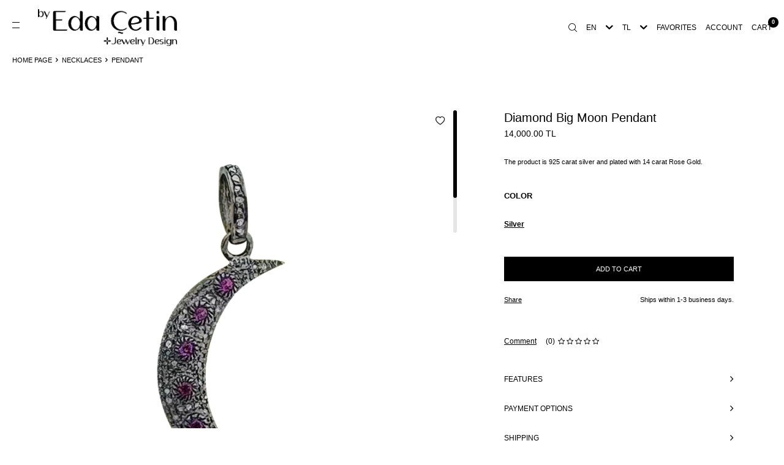

--- FILE ---
content_type: text/html; charset=UTF-8
request_url: https://www.byedacetin.com/diamond-big-moon-pendant
body_size: 25016
content:
<!DOCTYPE html>
<html lang="en" >
<head>
<meta charset="utf-8" />
<title>Diamond Big Moon Pendant | by Eda Çetin Jewelry Design</title>
<meta name="description" content="Discover exquisite craftsmanship with our Diamond Big Moon Pendant at Eda Çetin Jewelry Design. Elevate your style with this stunning piece, adorned with sparkling diamonds. Shop now for timeless elegance!" />
<meta name="copyright" content="T-Soft E-Ticaret Sistemleri" />
<script>window['PRODUCT_DATA'] = [];</script>
<meta name="robots" content="index,follow" /><link rel="canonical" href="https://www.byedacetin.com/diamond-big-moon-pendant" /><link rel="alternate" hreflang="en" href="https://www.byedacetin.com/diamond-big-moon-pendant" />
<link rel="alternate" hreflang="x-default" href="https://www.byedacetin.com/elmas-buyuk-ay-kolye-ucu" />
<link rel="alternate" hreflang="tr" href="https://www.byedacetin.com/elmas-buyuk-ay-kolye-ucu" />
<meta property="og:image" content="https://www.byedacetin.com/diamond-big-moon-pendant-pendant-by-eda-cetin-15250-84-B.jpg"/>
                <meta property="og:image:width" content="300" />
                <meta property="og:image:height" content="300" />
                <meta property="og:type" content="product" />
                <meta property="og:title" content="Diamond Big Moon Pendant | by Eda Çetin Jewelry Design" />
                <meta property="og:description" content="Discover exquisite craftsmanship with our Diamond Big Moon Pendant at Eda Çetin Jewelry Design. Elevate your style with this stunning piece, adorned with sparkling diamonds. Shop now for timeless elegance!" />
                <meta property="product:availability" content="in stock" />
                <meta property="og:url" content="https://www.byedacetin.com/diamond-big-moon-pendant" />
                <meta property="og:site_name" content="https://www.byedacetin.com/" />
                <meta name="twitter:card" content="summary" />
                <meta name="twitter:title" content="Diamond Big Moon Pendant | by Eda Çetin Jewelry Design" />
                <meta name="twitter:description" content="Discover exquisite craftsmanship with our Diamond Big Moon Pendant at Eda Çetin Jewelry Design. Elevate your style with this stunning piece, adorned with sparkling diamonds. Shop now for timeless elegance!" />
                <meta name="twitter:image" content="https://www.byedacetin.com/diamond-big-moon-pendant-pendant-by-eda-cetin-15250-84-B.jpg" />
            <script>
                const E_EXPORT_ACTIVE = 0;
                const CART_DROPDOWN_LIST = false;
                const ENDPOINT_PREFIX = '';
                const ENDPOINT_ALLOWED_KEYS = [];
                const SETTINGS = {"KVKK_REQUIRED":1,"NEGATIVE_STOCK":"0","DYNAMIC_LOADING_SHOW_BUTTON":0,"IS_COMMENT_RATE_ACTIVE":1};
                try {
                    var PAGE_TYPE = 'product';
                    var PAGE_ID = 3;
                    var ON_PAGE_READY = [];
                    var THEME_VERSION = 'v5';
                    var THEME_FOLDER = 'v5-vesti';
                    var MEMBER_INFO = {"ID":0,"CODE":"","FIRST_NAME":"","BIRTH_DATE":"","GENDER":"","LAST_NAME":"","MAIL":"","MAIL_HASH":"","PHONE":"","PHONE_HASH":"","PHONE_HASH_SHA":"","GROUP":0,"TRANSACTION_COUNT":0,"REPRESENTATIVE":"","KVKK":-1,"COUNTRY":"TR","E_COUNTRY":""};
                    var IS_VENDOR = 0;
                    var MOBILE_ACTIVE = false;
                    var CART_COUNT = '0';
                    var CART_TOTAL = '0.00';
                    var SESS_ID = 'd236460814acc0f098022ea206181ef3';
                    var LANGUAGE = 'en';
                    var CURRENCY = 'TL';
                    var SEP_DEC = '.';
                    var SEP_THO = ',';
                    var DECIMAL_LENGTH = 2;  
                    var SERVICE_INFO = null;
                    var CART_CSRF_TOKEN = '9fc103da15be37a432c3a0a3f145485b1058a4acc43ea61480521ae828c0dd2a';
                    var CSRF_TOKEN = 'cOhB9C+Pplp6iId0vAIqJU+qrS0V5bCOXCI/EKbakwY=';
                    
                }
                catch(err) { }
            </script>
            <link rel="preload" as="font" href="/theme/v5/css/fonts/tsoft-icon.woff2?v=1" type="font/woff2" crossorigin>
<link rel="preconnect" href="https://fonts.gstatic.com" crossorigin>
<link rel="preload" as="style" href="https://fonts.googleapis.com/css2?family=Mulish&display=swap">
<link rel="stylesheet" href="https://fonts.googleapis.com/css2?family=Mulish&display=swap" media="print" onload="this.media='all'">
<noscript>
<link rel="stylesheet" href="https://fonts.googleapis.com/css2?family=Mulish&display=swap">
</noscript>
<link type="text/css" rel="stylesheet" href="/theme/v5/css/tsoft-icon.css?v=1769525260">
<link type="text/css" rel="stylesheet" href="/theme/v5/css/nouislider.min.css?v=1769525260">
<link type="text/css" rel="stylesheet" href="/theme/v5/css/lightgallery.min.css?v=1769525260">
<link type="text/css" rel="stylesheet" href="/theme/v5/css/swiper.min.css?v=1769525260">
<link type="text/css" rel="stylesheet" href="/theme/v5/css/flatpickr.min.css?v=1769525260">
<link type="text/css" rel="stylesheet" href="/theme/v5/css/skeleton.css?v=1769525260">
<link type="text/css" rel="stylesheet" href="/srv/compressed/load/v5/css/en/3/0.css?v=1769525260&isTablet=0&isMobile=1&userType=Ziyaretci">
<link rel="shortcut icon" href="/Data/EditorFiles/byedacetin-yonca.png">
<meta name="viewport" content="width=device-width, initial-scale=1">
<script>
if (navigator.userAgent.indexOf('iPhone') > -1 || PAGE_ID == 91) {
document.querySelector("[name=viewport]").setAttribute('content', 'width=device-width, initial-scale=1, maximum-scale=1');
}
</script>
<script src="/theme/v5/js/callbacks.js?v=1769525260"></script>
<script src="/js/tsoftapps/v5/header.js?v=1769525260"></script>
<script src="https://cdn.cerezgo.com/file/nt.min.js" data-key="2E3PkLdLkpMlu6+Bz2KF9HzZyMxkK593fTCABz4kpuaqymeWrY2ALvh1PZTcqf+d" data-id="nt"></script><meta name="google-site-verification" content="31bVPW-Ate6t0r-GHbk_TmwvgJLx25wSTbBfSmiR6VE" />
<style>
@media screen and (min-width: 803px) {
.SegmentifyAlani.full {
min-height: 565px!important;
}
}
@media screen and (max-width: 802px) {
.SegmentifyAlani.full {
min-height: 483px!important;
}
#productImage{
min-height:400px!important;
}
}
</style>
<link rel="manifest" href="https://www.byedacetin.com/manifest.json"><!-- Google Tag Manager -->
<script>(function(w,d,s,l,i){w[l]=w[l]||[];w[l].push({'gtm.start':
new Date().getTime(),event:'gtm.js'});var f=d.getElementsByTagName(s)[0],
j=d.createElement(s),dl=l!='dataLayer'?'&l='+l:'';j.async=true;j.src=
'https://www.googletagmanager.com/gtm.js?id='+i+dl;f.parentNode.insertBefore(j,f);
})(window,document,'script','dataLayer','GTM-PDCNJ5F2');</script>
<!-- End Google Tag Manager --><link rel="preconnect" href="https://fonts.googleapis.com">
<link rel="preconnect" href="https://fonts.gstatic.com" crossorigin>
<link href="https://fonts.googleapis.com/css2?family=Montserrat:ital,wght@0,100;0,200;0,300;0,400;0,500;0,600;0,700;0,800;0,900;1,100;1,200;1,300;1,400;1,500;1,600;1,700;1,800;1,900&display=swap" rel="stylesheet">
<script type="text/javascript" src="https://cdn.byedacetin.com/elfinder/files/tema/js/lazysizes.min.js"></script>
<script type="text/javascript">
document.addEventListener("DOMContentLoaded", function() {
var lazyBackgrounds = [].slice.call(document.querySelectorAll(".lazy-background"));
if ("IntersectionObserver" in window) {
let lazyBackgroundObserver = new IntersectionObserver(function(entries, observer) {
entries.forEach(function(entry) {
if (entry.isIntersecting) {
entry.target.classList.add("visible");
lazyBackgroundObserver.unobserve(entry.target);
}
});
});
lazyBackgrounds.forEach(function(lazyBackground) {
lazyBackgroundObserver.observe(lazyBackground);
});
}
});
</script>
<link rel="preconnect" href="https://ajax.cloudflare.com/" crossorigin>
<link rel="preconnect" href="https://cdn.byedacetin.com/" crossorigin>
<link rel="dns-prefetch" href="https://www.google-analytics.com/">
<link rel="dns-prefetch" href="https://connect.facebook.net/">
<link rel="dns-prefetch" href="https://ka-f.fontawesome.com/"><script type="application/ld+json">
{
"@context": "https://schema.org",
"@type": "Organization",
"name": "byEdaÇetin",
"alternateName": ["Eda Çetin", "byedaçetin", "byedacetin", "Eda Cetin", "By Eda Çetin"],
"founder": "Eda Çetin",
"brand": "by Eda Çetin",
"url": "https://www.byedacetin.com/",
"logo": ["https://cdn.byedacetin.com/elfinder/files/2022/10/svg/byedacetin-logo.svg", "https://cdn.byedacetin.com/elfinder/files/2022/10/svg/byedacetin-logo-beyaz.svg"],
"contactPoint": {
"@type": "ContactPoint",
"telephone": "+90 532 336 07 09",
"contactType": "customer service",
"areaServed": "TR",
"availableLanguage": ["en","Turkish"]
},
"hasMerchantReturnPolicy": {
"@type": "MerchantReturnPolicy",
"applicableCountry": "TR",
"returnPolicyCountry": "TR",
"returnPolicyCategory": "https://schema.org/MerchantReturnFiniteReturnWindow",
"merchantReturnDays": 14,
"returnMethod": "https://schema.org/ReturnByMail",
"returnFees": "https://schema.org/FreeReturn",
"refundType": "https://schema.org/FullRefund"
},
"sameAs": [
"https://www.facebook.com/byedacetin",
"https://www.instagram.com/by_edacetin/",
"https://www.byedacetin.com/",
"https://www.byedacetin.com/hakkimizda"
]
}
</script>
<style>
@media screen and (min-width: 803px) {
.SegmentifyAlani {
max-height: 565px;
}
}
@media screen and (max-width: 802px) {
.SegmentifyAlani {
max-height: 483px;
}
#productImage{
max-height:400px!important;
}
}
</style>
<script src="//cdn.segmentify.com/44bdc751-afd6-4dc7-8c21-b5afc6dc0f77/segmentify.js" charset="UTF-8"></script>
<!-- T-Soft Apps - V5 - Facebook Dönüşümler API - Tracking Code Head Start -->
<script>
if(typeof window.FB_EVENT_ID == 'undefined'){
window.FB_EVENT_ID = "fb_" + new Date().getTime();
}
</script>
<!-- T-Soft Apps - V5 - Facebook Dönüşümler API - Tracking Code Head End --><script>
if(typeof window.FB_EVENT_ID == 'undefined'){
window.FB_EVENT_ID = "fb_" + new Date().getTime();
}
</script><meta name="google-site-verification" content="RBa4O7Ja76d_ir16ly7pGMlf5umb1uBX4I0Tb2YWwho" />
</head>
<body><script src="https://cdnjs.cloudflare.com/ajax/libs/jquery/3.7.1/jquery.min.js"></script>
<input type="hidden" id="cookie-law" value="0"><div class="w-100 d-flex flex-wrap ">
<div class=" col-12 col-sm-12 col-md-12 col-lg-12 col-xl-12 col-xxl-12 column-136  "><div class="row">
<div id="relation|158" data-id="158" class="relArea col-12 v5-vesti  folder-header tpl-user_new-ust "><div class="row">
<script> $("html").addClass("notHome") </script>
<!-- Yeni -->
<div class="search-over-U d-none"></div>
<!-- Yeni -->
<a id="activeSpt" href="#header-cart-panel-158" data-toggle="drawer" class="text-center text-body d-none">deneme</a>
<div class="mob-menu-aln-U"></div>
<header class="w-100 ">
<div id="header-wrapper" class="container-fluid bg-white">
<div class="row">
<div id="header-middle" class="w-100 ">
<div id="header-sticky" class="w-100 bg-white" >
<div id="header-main" class="w-100 py-1">
<div class="container cnt-U">
<div class="row align-items-center">
<div class="col-auto pl-0 pl-md-1 pr-0">
<div class="header-mobile-menu-btn pl-1 pl-md-0 img-black-U ">
<img src="https://cdn.byedacetin.com/elfinder/files/yenitasarim/menu.svg" alt="Menü">
<img src="https://cdn.byedacetin.com/elfinder/files/yenitasarim/close.svg" alt="Menü Kapatma" class="d-none">
<div id="mobile-menu-158" class="drawer-wrapper mob-menu-U hidden-important">
<div class="w-100 position-relative drawer-title-wrapper bd-mob-U">
<div class="d-flex align-items-center justify-content-center">
<img src="https://cdn.byedacetin.com/elfinder/files/yenitasarim/logo-siyah1.png" alt="By Eda Çetin Siyah Logo" style="max-width:238px;"> <!-- https://cdn.byedacetin.com/elfinder/files/yenitasarim/mob-menu-logo.svg -->
</div>
</div>
<nav class="col-12 d-flex px-0">
<ul class="w-100 cnt-mob-menu-U">
<li class="w-100 position-relative">
<a href="https://www.byedacetin.com/en/new-in-products" target="" class="d-block fw-bold text-uppercase menu-item first-ul-child-U new-bas-U " title="YENİ"> NEW </a>
</li>
<li class="w-100 position-relative">
<a href="https://www.byedacetin.com/en/necklace" target="" class="d-block fw-bold first-ul-child-U text-uppercase menu-item ">
NECKLACE </a>
<div class=" accordion-body show">
<ul class="w-100 px-1 first-ul-U">
<li class="w-100 ">
<a href="https://www.byedacetin.com/en/tennis-necklaces" target="" class="d-block text-uppercase " title="Tennis Necklaces">Tennis Necklaces</a>
</li>
<li class="w-100 ">
<a href="https://www.byedacetin.com/en/assorted-stone-necklaces" target="" class="d-block text-uppercase " title="Assorted Stone Necklaces">Assorted Stone Necklaces</a>
</li>
<li class="w-100 ">
<a href="https://www.byedacetin.com/en/italian-chains" target="" class="d-block text-uppercase " title="Italian Chains">Italian Chains</a>
</li>
<li class="w-100 ">
<a href="https://www.byedacetin.com/en/pendants" target="" class="d-block text-uppercase " title="Pendant">Pendant</a>
</li>
</ul>
</div>
</li>
<li class="w-100 position-relative">
<a href="/bros-modelleri" class="d-block fw-bold text-uppercase menu-item first-ul-child-U ">BROOCH</a>
</li>
<li class="w-100 position-relative">
<a href="https://www.byedacetin.com/en/brooch" target="" class="d-block fw-bold text-uppercase menu-item first-ul-child-U " title="br"> </a>
</li>
<li class="w-100 position-relative">
<a href="https://www.byedacetin.com/en/earrings" target="" class="d-block fw-bold first-ul-child-U text-uppercase menu-item ">
EARRING </a>
<div class=" accordion-body show">
<ul class="w-100 px-1 first-ul-U">
<li class="w-100 ">
<a href="https://www.byedacetin.com/en/hoop-earrings" target="" class="d-block text-uppercase " title="Hoop Earrings">Hoop Earrings</a>
</li>
<li class="w-100 ">
<a href="https://www.byedacetin.com/en/assorted-earring" target="" class="d-block text-uppercase " title="Assorted Earring">Assorted Earring</a>
</li>
<li class="w-100 ">
<a href="https://www.byedacetin.com/en/cartilage-earring" target="" class="d-block text-uppercase " title="Cartilage Earring">Cartilage Earring</a>
</li>
</ul>
</div>
</li>
<li class="w-100 position-relative">
<a href="https://www.byedacetin.com/en/bracelets" target="" class="d-block fw-bold first-ul-child-U text-uppercase menu-item ">
BRACELET </a>
<div class=" accordion-body show">
<ul class="w-100 px-1 first-ul-U">
<li class="w-100 ">
<a href="https://www.byedacetin.com/en/tennis-bracelets" target="" class="d-block text-uppercase " title="Tennis Bracelets">Tennis Bracelets</a>
</li>
<li class="w-100 ">
<a href="https://www.byedacetin.com/en/italian-bracelet" target="" class="d-block text-uppercase " title="Italian Bracelet">Italian Bracelet</a>
</li>
<li class="w-100 ">
<a href="https://www.byedacetin.com/en/assorted-stone-bracelets" target="" class="d-block text-uppercase " title="Assorted Stone Bracelets">Assorted Stone Bracelets</a>
</li>
<li class="w-100 ">
<a href="https://www.byedacetin.com/en/shahmaran-bracelet" target="" class="d-block text-uppercase " title="Shahmaran Bracelets">Shahmaran Bracelets</a>
</li>
</ul>
</div>
</li>
<li class="w-100 position-relative">
<a href="https://www.byedacetin.com/en/rings" target="" class="d-block fw-bold first-ul-child-U text-uppercase menu-item ">
RING </a>
<div class=" accordion-body show">
<ul class="w-100 px-1 first-ul-U">
<li class="w-100 ">
<a href="https://www.byedacetin.com/en/diamond-monture" target="" class="d-block text-uppercase " title="Diamond Monture">Diamond Monture</a>
</li>
<li class="w-100 ">
<a href="https://www.byedacetin.com/en/stone-rings" target="" class="d-block text-uppercase " title="Stone Rings">Stone Rings</a>
</li>
</ul>
</div>
</li>
<li class="w-100 position-relative">
<a href="https://www.byedacetin.com/en/bangle" target="" class="d-block fw-bold text-uppercase menu-item first-ul-child-U " title="HALHAL"> BANGLE </a>
</li>
<li class="w-100 position-relative">
<a href="https://www.byedacetin.com/collection-pieces" target="" class="d-block fw-bold first-ul-child-U text-uppercase menu-item ">
COLLECTIONS </a>
<div class=" accordion-body show">
<ul class="w-100 px-1 first-ul-U">
<li class="w-100 ">
<a href="https://www.byedacetin.com/en/all-collection-products" target="" class="d-block text-uppercase " title="All Collection Products">All Collection Products</a>
</li>
<li class="w-100 ">
<a href="https://www.byedacetin.com/en/diamond" target="" class="d-block text-uppercase " title="Diamond">Diamond</a>
</li>
<li class="w-100 ">
<a href="https://www.byedacetin.com/en/14k-special-collection" target="" class="d-block text-uppercase " title="14K Special Collection">14K Special Collection</a>
</li>
</ul>
</div>
</li>
</ul>
</nav>
</div>
</div>
</div>
<div id="logo" class="col-4 col-lg-3 d-flex ">
<a href="https://www.byedacetin.com/" class="logo-menu-U">
<p class="d-none" ><img src="https://cdn.byedacetin.com/elfinder/files/yenitasarim/logo-beyaz1.png" alt="Özel tasarım mücevher takılar satışı yapan by Eda Çetin sitesinin logosu"></p>
<p ><img src="https://cdn.byedacetin.com/elfinder/files/yenitasarim/logo-siyah1.png" alt="Özel tasarım mücevher takılar satışı yapan by Eda Çetin sitesinin logosu"></p>
</a>
</div>
<!-- 11.08.2025 <div class="d-none align-items-center search-desk-U justify-content-center d-md-flex black-U ">
<span>Search</span>
<span class="d-none">CLOSE SEARCH X</span>
</div> -->
<div id="header-search" class="d-flex align-items-center justify-content-center d-none">
<form action="/arama" method="get" autocomplete="off" id="search" class="w-100 position-relative">
<input id="live-search" type="search" name="q" placeholder="" class="form-control form-control-md"
data-search="live-search" v-model="searchVal" data-licence="0">
<!-- <button type="submit" class="btn d-flex align-items-center text-uppercase fw-semibold"><i class="ti-search d-none d-md-block"></i> Search</button> -->
<div class="bg-white search-form-list" id="dynamic-search-158" v-if="searchVal.length > 0 && data != ''" v-cloak>
<div class="w-100 p-1 dynamic-search" v-html="data"></div>
</div>
</form>
</div>
<div class="search-overlay-U d-none">
<div class="segmentifyAlani col-12" id="seg-search-trch-vit"></div>
<div class="text d-none">Search the product you want here!</div>
</div>
<div id="hm-links" class="col-auto ml-auto text-black-U img-black-U ">
<div class="row justify-content-flex-end">
<!-- Yeni -->
<div class="col-auto d-none d-md-flex align-items-center text-uppercase">
<div class="d-none align-items-center search-desk-U px-0 justify-content-center d-md-flex black-U ">
<img src="https://cdn.byedacetin.com/elfinder/files/yenitasarim/search.svg" alt="Arama" class="icon-U d-inline-block">
<img src="https://cdn.byedacetin.com/elfinder/files/yenitasarim/search-close.svg" alt="Arama Kapatma" class="d-none" style="height:13.67px; ">
</div>
</div>
<!-- Yeni -->
<div class="col-auto d-flex d-md-none align-items-center text-uppercase">
<div class="d-flex align-items-center search-mob-btn-U">
<img src="https://cdn.byedacetin.com/elfinder/files/yenitasarim/search.svg" alt="Arama" class="icon-U d-inline-block d-lg-none">
<img src="https://cdn.byedacetin.com/elfinder/files/yenitasarim/search-close.svg" alt="Arama Kapatma" class="icon-U d-none" style="height:13.67px;">
</div>
</div>
<div class="col-auto d-none d-md-flex align-items-center crns-U">
<div class="dropdown header-language d-inline-block mr-1">
<a href="#" id="language-btn-158" class="dropdown-title d-flex align-items-center" data-toggle="dropdown">
EN
<i class="ti-arrow-down ml-1"></i>
</a>
<div class="dropdown-menu">
<a href="javascript:void(0)" class="text-body d-flex align-items-center " data-language="tr" data-toggle="language">
TR
</a>
<a href="javascript:void(0)" class="text-body d-flex align-items-center fw-bold" data-language="en" data-toggle="language">
EN
</a>
</div>
</div>
<div class="dropdown header-currency d-inline-block">
<a href="#" id="currency-btn-158" class="dropdown-title d-flex align-items-center" data-toggle="dropdown">
TL
<i class="ti-arrow-down ml-1"></i>
</a>
<div class="dropdown-menu">
<a href="javascript:void(0)" class="text-body d-flex align-items-center fw-bold" data-currency="TL" data-toggle="currency">
TL
</a>
<a href="javascript:void(0)" class="text-body d-flex align-items-center " data-currency="USD" data-toggle="currency">
USD
</a>
<a href="javascript:void(0)" class="text-body d-flex align-items-center " data-currency="EUR" data-toggle="currency">
EUR
</a>
</div>
</div>
</div>
<div class="col-auto d-flex align-items-center text-uppercase">
<a href="#header-member-panel-158" data-toggle="drawer" class="d-flex align-items-center ">
<img src="https://cdn.byedacetin.com/elfinder/files/yenitasarim/favori.svg" alt="Favori" class="icon-U d-inline-block d-lg-none" style="top:-2px; position:relative;"> <span class="d-none d-lg-block">Favorites</span>
</a>
</div>
<div class="col-auto d-flex align-items-center text-uppercase">
<a href="#header-member-panel-158" data-toggle="drawer" class="d-flex align-items-center">
<img src="https://cdn.byedacetin.com/elfinder/files/yenitasarim/hesap.svg" alt="Hesap" class="icon-U d-inline-block d-lg-none ">
<span class="d-none d-lg-block">Account</span>
</a>
</div>
<div class="col-auto position-relative d-flex align-items-center text-uppercase cart-btn-U">
<a href="#header-cart-panel-158" data-toggle="drawer" class="text-center d-block hover-test">
<img src="https://cdn.byedacetin.com/elfinder/files/yenitasarim/sepet.svg" alt="Alışveriş sepeti" class="icon-U d-inline-block position-relative d-lg-none">
<span class="d-none d-lg-block">Cart</span>
<span class="bg-primary text-white text-center border-circle fw-bold cart-soft-count"></span>
</a>
</div>
</div>
</div>
</div>
</div>
</div>
</div>
</div>
</div>
</div>
</header>
<div data-rel="header-member-panel-158" class="drawer-overlay "></div>
<div id="header-member-panel-158" class="drawer-wrapper " data-display="overlay" data-position="right">
<i class="drawer-close ti-close"></i>
<!-- <div class="drawer-title">
<i class="ti-user ti-user-outline"></i>
Account
</div> -->
<div class="drawer-body ">
<div class="d-flex w-100">
<div class="col-auto px-0">
<img src="/Data/EditorFiles/uyedesk.jpg">
</div>
<div class="w-100 px-3 pt-ust-U">
<form action="#" method="POST" class="w-100" data-toggle="login-form" data-prefix="header-" data-callback="headerMemberLoginFn" novalidate>
<ul id="header-login-type" class="list-style-none tab-nav d-flex gap-1 mb-2 ">
<li class="d-flex active" data-type="email">
<a id="header-login-type-email" href="#header-login" data-toggle="tab" class="fw-bold text-uppercase pb-1 border-bottom border-3">E-MAIL</a>
</li>
</ul>
<div class="w-100 tab-content mb-1">
<div id="header-login" class="w-100 tab-pane active">
<!-- <label for="header-email"></label> -->
<div class="w-100 popover-wrapper position-relative">
<input type="email" id="header-email" class="form-control form-control-md" placeholder="User name / E-mail">
</div>
</div>
</div>
<div class="w-100 mb-1">
<!-- <label for="header-password"></label> -->
<div class="w-100 input-group">
<input type="password" id="header-password" class="form-control form-control-md" placeholder="Password">
<!-- <div class="input-group-append no-animate">
<i class="ti-eye-off text-gray" id="toggleVisiblePassword158"></i>
</div> -->
</div>
</div>
<div class="w-100 d-flex flex-wrap justify-content-between">
<!-- <input type="checkbox" id="header-remember" name="header-remember" class="form-control">
<label id="header-remember-btn-158" for="header-remember" class="mb-1 d-flex align-items-center">
<span class="input-checkbox">
<i class="ti-check"></i>
</span>
Stay signed in
</label> -->
<a id="forgot-password-158" href="/uye-sifre-hatirlat" class="text-body forgot-pass-U mb-1">Forgot password?</a>
</div>
<button id="login-btn-158" type="submit" class="w-100 btn btn-primary log-btn-U text-uppercase mb-1">SIGN IN</button>
<a id="register-btn-158" href="/sign-up" class="w-100 btn btn-dark reg-btn-U text-uppercase mb-1">REGISTER</a>
<div class="col-12 mb-1 mt-1 giz-alan-U px-0">
<div class="tr">DİĞER GİRİŞ YÖNTEMLERİ</div>
<div class="en">OTHER LOGİN METHODS</div>
<div class="tr">Sosyal medya hesabımla giriş yaparak hesaplarımın <a class="popupwin" href="/srv/service/content/get-block/1018/content/2">gizlilik politikasına</a> uygun şekilde bağlanmasın kabul ediyorum.</div>
<div class="en">By logging in with my social media account, I agree to be connected in accordance with my account's <a class="popupwin" href="/srv/service/content/get-block/1018/content/2">Privacy Policy</a>.</div>
</div>
<div class="col-12 mt-1 px-0">
<!-- <div class="position-relative mb-1 text-center form-or-line">
<span>veya</span>
</div> -->
<div class="row">
<div class="col-auto mb-1 facebook-U">
<a href="/srv/service/social/facebook/login" >
<img src="/Data/EditorFiles/facebook.svg">
</a>
</div>
</div>
</div>
</form>
</div>
</div>
</div>
</div>
<div data-rel="header-cart-panel-158" class="drawer-overlay hover-kapat"></div>
<div id="header-cart-panel-158" class="drawer-wrapper mob-cart-U" data-display="overlay" data-position="right" data-callback="headercart-cb-158">
<div class="w-100 position-relative drawer-title-wrapper">
<i class="drawer-close ti-close drawer-close-hover"></i>
<div class="drawer-title">
<i class="ti-basket-outline ti-bag-outline"></i>
Cart
</div>
</div>
<div class="drawer-body"></div>
</div>
<div class="bg-primary text-white text-center border border-white scroll-to-up" id="scroll-to-up-158">
<i class="ti-arrow-up"></i>
</div>
<div class="mob-menu-alan-U"></div>
<div class="mob-cart-alan-U"></div>
</div></div><div id="relation|159" data-id="159" class="relArea col-12 v5-vesti  folder-breadcrumb tpl-user_basic-nav "><div class="row">
<div class="col-12 px-0 main-div-U my-1 pb-1 my-md-1">
<nav class="d-inline-flex breadcrumb">
<ul class="clearfix list-type-none d-flex flex-wrap align-items-center justify-content-center text-center w-auto">
<li class="d-inline-flex align-items-center">
<a href="https://www.byedacetin.com/" class="breadcrumb-item d-flex align-items-center text-uppercase ">
Home Page
</a>
</li>
<li class="d-inline-flex align-items-center">
<i class="ti-arrow-right text-primary mx-1"></i>
<a href="https://www.byedacetin.com/en/necklace" class="breadcrumb-item text-uppercase " title="Necklaces">Necklaces</a>
</li>
<li class="d-inline-flex align-items-center">
<i class="ti-arrow-right text-primary mx-1"></i>
<a href="https://www.byedacetin.com/en/pendants" class="breadcrumb-item text-uppercase " title="Pendant">Pendant</a>
</li>
</ul>
</nav>
<div class="overlay-U d-none"></div>
</div>
<script type="application/ld+json">
{"@context":"https:\/\/schema.org","@type":"BreadcrumbList","itemListElement":[{"@type":"ListItem","position":1,"name":"Home","item":"https:\/\/www.byedacetin.com\/"},{"@type":"ListItem","position":2,"name":"Necklaces","item":"https:\/\/www.byedacetin.com\/en\/necklace"},{"@type":"ListItem","position":3,"name":"Pendant","item":"https:\/\/www.byedacetin.com\/en\/pendants"},{"@type":"ListItem","position":4,"name":"Diamond Big Moon Pendant","item":"https:\/\/www.byedacetin.com\/diamond-big-moon-pendant"}]}
</script>
</div></div>
</div></div>
</div>
<div class="w-100 d-flex flex-wrap det-con-U"><div class="container"><div class="row">
<div class=" col-12 col-sm-12 col-md-12 col-lg-12 col-xl-12 col-xxl-12 column-137  "><div class="row">
<div id="relation|160" data-id="160" class="relArea col-12 v5-vesti  folder-product-detail tpl-user_new-detay "><div class="row">
<div class="ov-U d-none"></div>
<div id="product-detail" class="col-12 mt-U">
<!-- <a href="javascript: history.go(-1)"> deneme </a> -->
<div class="row justify-content-center mb-1">
<div id="product-left" class="col-12 col-md-7 px-0 mb-1">
<div class="w-md-auto mb-2 position-relative product-images">
<div class="w-md-auto mb-2 product-images-slider">
<div class="w-md-auto position-relative">
<div class="swiper-container w-md-auto">
<div class="swiper-wrapper product-images-gallery">
<a id="gallery-01" class="swiper-slide product-images-item" data-id="0" href="https://cdn.byedacetin.com/product/cache/800x800_diamond-big-moon-pendant-pendant-by-eda-cetin-15250-84-B.jpg">
<div class="image-wrapper">
<div class="image-inner">
<figure class="image-zoom">
<img src="https://www.byedacetin.com/diamond-big-moon-pendant-pendant-by-eda-cetin-15250-84-O.jpg" alt="Diamond Big Moon Pendant - 1" data-target="#product-right" > <!-- data-toggle="zoom-image" data-width="450" data-height="450" data-image="diamond-big-moon-pendant-pendant-by-eda-cetin-15250-84-B.jpg" -->
</figure>
</div>
</div>
</a>
</div>
<a href="javascript:void(0)" data-url="/srv/service/content-v5/sub-folder/5/1006/popup-login" id="addToFavBtn" data-toggle="tooltip" data-title="Like" class="w-100 d-flex align-items-center justify-content-center btn border border-light px-0 popupwin">
<i class="ti-heart-o ease"></i>
</a>
</div>
<div class="swiper-scrollbar"></div>
</div>
</div>
<!-- <div class="w-100 product-images-thumb">
<div class="swiper-container">
<div class="swiper-wrapper">
<div id="thumb-01" class="swiper-slide product-images-item" data-id="0">
<div class="image-wrapper">
<figure class="image-inner">
<img src="https://www.byedacetin.com/diamond-big-moon-pendant-pendant-by-eda-cetin-15250-84-K.jpg" alt="Diamond Big Moon Pendant - 1">
</figure>
</div>
</div>
</div>
</div>
</div> -->
</div>
</div>
<div id="product-right" class="col-12 col-md-5 pl-0 mb-1">
<div class="detail-U">
<div class=" mb-1 d-flex flex-direction-column">
<h1 class="product-title fw-semibold ">Diamond Big Moon Pendant</h1>
<div class="row mx-0 align-items-center price-wrapper ">
<div class="d-flex gap-1 align-items-center">
<div class="product-current-price fw-semibold" data-old="">
<span class="product-price">14,000.00</span> TL
</div>
</div>
</div>
<div class="p-text-U my-2"><p><span>The product is 925 carat silver and plated with 14 carat Rose Gold.</span></p></div>
<!-- <div class="pb-1 mb-1 border-bottom">
</div> -->
<input type="hidden" name="subPro8489160" id="subPro8489160" value="0" />
<div class="position-relative popover-wrapper vr-U">
<div class="variant-overlay" data-id="8489"></div>
<div class="variant-wrapper">
<div class="row">
<div class=" col-12 col-md-12 sub-product-list ">
<div class="fw-bold feature-title mb-2">
Color
</div>
<div class="w-100 sub-one ">
<div class=" d-flex">
<div class="color-item">
<a href="javascript:void(0);"
id="11"
data-id="11"
data-subproduct-id="19378"
data-pid="8489"
data-target="8489160"
data-type="Silver"
data-code=""
data-price="14000"
data-stock="1"
data-barcode="8683310445161"
data-mop="0"
data-vat="0"
data-not-discounted="14000"
data-group-id="1"
data-toggle="variant"
class=" border sub-color-item">
<i class="ti-check d-none"></i>
Silver
</a>
</div>
</div> </div>
</div>
</div>
</div>
</div>
</div>
<div class="w-100 btn btn-primary px-0 text-uppercase my-1 d-none" id="kombin_urunleri">
KOMBİNİNİ TAMAMLA
</div>
<div id="product-stock-available" class="w-100 position-relative">
<div class="in-stock-available ">
<div class="row product-add-buttons">
<!-- <div class="col-3">
<div class="w-100 qty qty8489160" data-toggle="qty" data-increment="1" >
<span class="ti-minus"></span>
<span class="ti-plus"></span>
<input type="number" class="form-control no-arrows text-center" id="ProductCount8489160" name="ProductCount8489160" min="1" step="1" value="1">
</div>
</div> -->
<div class="col-12">
<button id="addToCartBtn" class="w-100 btn btn-primary px-0 text-uppercase" onclick="addToCart(8489, document.getElementById('subPro8489160').value, 1)">
<div class="spt-add-U w-100 h-100 d-flex align-items-center justify-content-center" >Add to Cart</div>
</button>
</div>
</div>
</div>
<div class="w-100 out-stock-available d-none">
<a href="javascript:void(0)" data-url="/srv/service/content-v5/sub-folder/5/1006/popup-login" class="w-100 btn btn-danger popupwin stock-none-U">Notify me when its in stock</a>
</div>
<div class="d-flex align-items-center justify-content-between mt-1 mb-3 w-100">
<div class="share">
<input type="checkbox" id="toggle" class="share__toggle" hidden>
<label for="toggle" class="share__button" data-toggle="tooltip" data-title="Share">
Share
</label>
<a data-toggle="tooltip" data-title="Facebook"
href="https://www.facebook.com/sharer/sharer.php?u=https://www.byedacetin.com/diamond-big-moon-pendant" target="_blank"
class="share__icon share__icon--facebook">
<i class="ti ti-facebook"></i>
</a>
<a data-toggle="tooltip" data-title="Twitter"
href="https://twitter.com/share?url=https://www.byedacetin.com/diamond-big-moon-pendant&text=Diamond Big Moon Pendant" target="_blank"
class="share__icon share__icon--twitter">
<i class="ti ti-twitter"></i>
</a>
<a data-toggle="tooltip" data-title="Pinterest" href="https://pinterest.com/pin/create/button/?url=https://www.byedacetin.com/diamond-big-moon-pendant&media=https://www.byedacetin.com/diamond-big-moon-pendant-pendant-by-eda-cetin-15250-84-O.jpg&description=Diamond Big Moon Pendant" target="_blank" class="share__icon share__icon--pinterest">
<i class="ti ti-pinterest"></i>
</a>
<a data-toggle="tooltip" data-title="Whatsapp" href="https://wa.me/?text=https://www.byedacetin.com/diamond-big-moon-pendant - Diamond Big Moon Pendant"
class="share__icon share__icon--whatsapp">
<i class="ti-whatsapp"></i>
</a>
</div>
<span class="cargo-del-U"><span class="tr">1-3 iş günü içerisinde kargoya teslim edilir.</span><span class="en">Ships within 1-3 business days.</span></span>
</div>
<!--
<div class="bg-light p-2 p-md-1 fade-in d-none detail-sticky" data-toggle="sticky" data-parent="#product-stock-available">
<div class="row">
<div class="container">
<div class="w-100 d-flex align-items-center justify-content-between gap-2">
<div class="d-none d-md-flex align-items-center gap-1">
<div class="detail-sticky-img">
<div class="image-wrapper">
<picture class="image-inner">
<img src="https://www.byedacetin.com/diamond-big-moon-pendant-pendant-by-eda-cetin-15250-84-K.jpg">
</picture>
</div>
</div>
<div class="d-flex flex-direction-column">
<a href="/byedacetin" title="by Eda Çetin" class="detail-sticky-brand text-uppercase">by Eda Çetin</a>
<div class="detail-sticky-title fw-semibold">Diamond Big Moon Pendant</div>
</div>
</div>
<div class="w-100 w-md-auto d-flex align-items-center justify-content-between gap-2 flex-shrink-0">
<div class="d-flex align-items-center gap-2">
<div class="d-block">
<div class="product-current-price fw-bold" data-old="">
<span class="product-price">14,000.00</span> TL
</div>
</div>
</div>
<div class="in-stock-available ">
<button class="btn btn-primary px-3 add-cart-btn" onclick="addToCart(8489, document.getElementById('subPro8489160').value, document.getElementById('ProductCount8489160').value)">
Add to Cart
</button>
</div>
<div class="out-stock-available d-none">
<a href="javascript:void(0)" data-url="/srv/service/content-v5/sub-folder/5/1006/popup-login" class="btn btn-danger stock-alert-btn popupwin">Notify me when its in stock</a>
</div>
</div>
</div>
</div>
</div>
</div>
!-->
</div>
<!--<div id="product-buttons" class="w-100 mb-1 d-flex flex-wrap justify-content-center text-center">
<a href="javascript:void(0)" data-url="/srv/service/content-v5/sub-folder/5/1006/popup-login" class="text-body mx-1 popupwin" id="product-shoplist-link">
Add to List
</a>
<a href="javascript:void(0)" data-url="/srv/service/content-v5/sub-folder/5/1006/popup-login" class="text-body mx-1 popupwin" id="price-alert-link">Price Alert</a>
<a href="javascript:void(0);" class="text-body mx-1" id="advice-btn" onclick="scrollToElm('[href=\'#product-recommend\']', 200);">Recommend It</a>
</div> -->
<div class="d-flex align-items-center product-stars mb-2">
<a href="javascript:void(0);" onclick="scrollToElm('[href=\'#product-comments\']');" class="text-body text-underline mr-1">Comment</a>
<span class="comment-count">(0)</span>
<div class="stars">
<i class="ti-star-empty"></i><i class="ti-star-empty"></i><i class="ti-star-empty"></i><i class="ti-star-empty"></i><i class="ti-star-empty"></i> <span class="stars-fill" style="width:0%">
<i class="ti-star"></i><i class="ti-star"></i><i class="ti-star"></i><i class="ti-star"></i><i class="ti-star"></i> </span>
</div>
</div>
<div class=" tab-bslk-U">Features<i class="ti-close close-tab-U"></i></div>
<div class=" tab-bslk-U">Payment Options<i class="ti-close close-tab-U"></i></div>
<div class=" tab-bslk-U">Shipping<i class="ti-close close-tab-U"></i></div>
<div class=" tab-bslk-U">Sizes<i class="ti-close close-tab-U"></i></div>
<div class=" tab-bslk-U">Ratings & Reviews<i class="ti-close close-tab-U"></i></div>
<div class="col-12 product-detail-tab-container">
<div class="row">
<ul id="product-detail-tab" class="w-100 tab-nav list-style-none">
<li class=" w-100 px-0 py-1">
<a class="d-flex align-items-center tab-tit-U" href="#product-features" id="tab-product-features" data-toggle="tab">
Features
<span class="ml-auto"><i class="ti-angle-right"></i></span>
</a>
<div id="product-features" class="w-100 mt-1 tab-pane">
<div id="product-fullbody" class="mb-1">
<p><span>The product is 925 carat silver and plated with 14 carat Rose Gold.</span></p>
<p><span>Prepared using diamond.</span></p>
<p><span>Its approximate dimensions are 3 cm.</span></p>
<p><span>Keep away from chemical substance due to long-lasting usage.</span></p>
</div>
</div>
</li>
<li class="w-100 px-0 py-1">
<a class="d-flex align-items-center tab-tit-U" href="#product-payment" id="tab-product-payment" data-toggle="tab" data-href="/srv/service/content-v5/sub-folder/3/1004/installment-list/?product=8489&variant=0&isHtml=1" data-type="installment">
Payment Options
<span class="ml-auto"><i class="ti-angle-right"></i></span>
</a>
<div id="product-payment" class="w-100 mt-1 tab-pane">
</div>
</li>
<li class="w-100 px-0 py-1">
<a class="d-flex align-items-center tab-tit-U" href="#product-cargo" id="tab-product-cargo" data-toggle="tab" >
Shipping <span class="ml-auto"><i class="ti-angle-right"></i></span>
</a>
<div id="product-cargo" class="w-100 mt-1 tab-pane">
<div><img class="lazyload" data-src="/Data/EditorFiles/kargo.png"></div>
<div class="a-left col-12 px-0 fl"><span class="fl" style="line-height:20px;">• Delivery of overseas orders is made only with Aramex fast shipping, the shipping cost is between 950 TL - 1250 TL, the delivery time is 3-5 business days.</span></div>
<div class="a-left col-12 px-0 fl"><span class="fl" style="line-height:20px;">• The orders given in weekdays, bank holidays and national holidays will be delivered to the courier in the next working day and estimated delivery time starts with the next working day.</span></div>
<div class="a-left col-12 px-0 fl"><span class="fl" style="line-height:20px;">• The orders will be shipped in 1 to 3 working days and delivery time depends on shipment method and your address.</span></div>
<div class="a-left col-12 px-0 fl"><span class="fl" style="line-height:20px;">• We continuously check our product stocks in our online site. In case of any irreplaceable stock problem with your order, we contact you for a solution like replacing with different product or refund. Delivery cost will be added to your order total.</span></div>
<div class="a-left col-12 px-0 fl"><span class="fl" style="line-height:20px;">• Please check if there is any damage in the package when the package is delivered to you before you sign the delivery from. In case of any damage, please require the courier to arrange a damage report about the delivery and do not accept the package. The courier will return us the package with the report.</span></div>
<div class="a-left col-12 px-0 fl"><span class="fl" style="line-height:20px;">• Your order is under the by Eda Çetin brand guarantee until it is delivered to you by the shipping company.</span></div>
</div>
</li>
<li class="w-100 px-0 py-1">
<a class="d-flex align-items-center tab-tit-U" href="#product-size" id="tab-product-size" data-toggle="tab" >
Sizes <span class="ml-auto"><i class="ti-angle-right"></i></span>
</a>
<div id="product-size" class="w-100 mt-1 tab-pane">
<h2>Don't Know My Ring Size?</h2>
<p><span><strong>How to Calculate Ring Size?</strong></span></p>
<p>When ordering a ring, you should know the size of the ring and add this information to the order form correctly. If you do not know your size to use, we can find your ring size for you with the values ​​you will obtain using one of the simple methods.</p>
<p><span><u><strong>METHOD (Diameter)</strong></u></span></p>
<p>If there is a ring that you have previously worn on the finger you intend to wear, take it in your hand</p>
<p>Find a ruler that measures in millimeters (mm)</p>
<p>Place the ring horizontally on the table and measure the inside diameter of the ring from across.</p>
<p>Do not take into account the metal part of the ring in the measurement process.</p>
<p>Make sure to measure the widest part of the ring while doing this.</p>
<p>Read the millimeter from the ruler. Write the size corresponding to the DIAMETER value from the scale below in the size part of your order.</p>
<p><span><u><strong>METHOD (Environment)</strong></u></span></p>
<p>If you do not have a ring according to your finger you intend to wear, take a piece of paper in your hand as a piece of wire or ribbon</p>
<p>Wrap the strip of paper on your finger, mark the junction of the two ends with a pencil,</p>
<p>Find a ruler that measures in millimeters (mm) and measure the part of the paper up to the point you marked.</p>
<p>These values will give you the length of the circumference of your finger.</p>
<p>Write the size corresponding to the ENVIRONMENTAL value from the scale below in the size part of your order.</p>
<p><span><strong>RING SIZE SCALE</strong></span></p>
<table style="width:100%">
<tr>
<th><u>DIAMETER (mm)</u></th>
<th><u>PERIPHERAL (mm)</u></th>
<th><u>SIZE (TR)</u></th>
</tr>
<tr>
<td>14,7</td>
<td>46</td>
<td>6</td>
</tr>
<tr>
<td>15</td>
<td>47</td>
<td>7</td>
</tr>
<tr>
<td>15,3</td>
<td>48</td>
<td>8</td>
</tr>
<tr>
<td>15,6</td>
<td>49</td>
<td>9</td>
</tr>
<tr>
<td>15,9</td>
<td>50</td>
<td>10</td>
</tr>
<tr>
<td>16,2</td>
<td>51</td>
<td>11</td>
</tr>
<tr>
<td>16,5</td>
<td>52</td>
<td>12</td>
</tr>
<tr>
<td>16,8</td>
<td>53</td>
<td>13</td>
</tr>
<tr>
<td>17,2</td>
<td>54</td>
<td>14</td>
</tr>
<tr>
<td>17,5</td>
<td>55</td>
<td>15</td>
</tr>
<tr>
<td>17,8</td>
<td>56</td>
<td>16</td>
</tr>
<tr>
<td>18,1</td>
<td>57</td>
<td>17</td>
</tr>
<tr>
<td>18,4</td>
<td>58</td>
<td>18</td>
</tr>
<tr>
<td>18,8</td>
<td>59</td>
<td>19</td>
</tr>
<tr>
<td>19,1</td>
<td>60</td>
<td>20</td>
</tr>
<tr>
<td>19,4</td>
<td>61</td>
<td>21</td>
</tr>
<tr>
<td>19,7</td>
<td>62</td>
<td>22</td>
</tr>
<tr>
<td>20</td>
<td>63</td>
<td>23</td>
</tr>
<tr>
<td>20,3</td>
<td>64</td>
<td>24</td>
</tr>
<tr>
<td>20,6</td>
<td>65</td>
<td>25</td>
</tr>
<tr>
<td>21</td>
<td>66</td>
<td>26</td>
</tr>
<tr>
<td>21,3</td>
<td>67</td>
<td>27</td>
</tr>
<tr>
<td>21,6</td>
<td>68</td>
<td>28</td>
</tr>
<tr>
<td>22</td>
<td>69</td>
<td>29</td>
</tr>
<tr>
<td>22,3</td>
<td>70</td>
<td>30</td>
</tr>
<tr>
<td>22,6</td>
<td>71</td>
<td>31</td>
</tr>
</table>
</div>
</li>
<li class="w-100 px-0 py-1">
<a class="d-flex align-items-center tab-tit-U" href="#product-comments" id="tab-product-comments" data-toggle="tab" data-href="/srv/service/content-v5/sub-folder/3/1004/comments?product=8489&isHtml=1">
Ratings & Reviews
<span class="ml-auto"><i class="ti-angle-right"></i></span>
</a>
<div id="product-comments" class="w-100 mt-1 tab-pane"></div>
</li>
<!-- <li class="w-100 border mb-1 p-1">
<a class="d-flex align-items-center" href="#product-recommend" id="tab-product-recommend" data-toggle="tab" data-href="/srv/service/content-v5/sub-folder/3/1004/recommend?product=8489">
Recommend It
<span class="ml-auto"><i class="ti-plus"></i><i class="ti-minus"></i></span>
</a>
<div id="product-recommend" class="w-100 mt-1 tab-pane"></div>
</li>
-->
<!-- <li class="w-100 border mb-1 p-1">
<a class="d-flex align-items-center" href="#product-return" id="tab-product-return" data-toggle="tab" data-href="/srv/service/content-v5/sub-folder/3/1004/product-return?product=8489">
Return Conditions
<span class="ml-auto"><i class="ti-plus"></i><i class="ti-minus"></i></span>
</a>
<div id="product-return" class="w-100 mt-1 tab-pane"></div>
</li> -->
</ul>
</div>
</div>
</div>
</div>
</div>
</div>
<input type="hidden" id="product-id" value="8489" />
<input type="hidden" id="product-name" value="Diamond Big Moon Pendant" />
<input type="hidden" id="product-category-name" value="Pendant" />
<input type="hidden" id="product-currency" value="TL" />
<input type="hidden" id="product-price" value="14000" />
<input type="hidden" id="product-price-vat-include" value="14,000.00" />
<input type="hidden" id="product-supplier-code" value="8489" />
<input type="hidden" id="product-stock-status" value="1" />
<input type="hidden" id="product-category-ids" value="67,56" />
<input type="hidden" id="product-barcode-code" value="" />
<script type="application/ld+json">
{"@context":"https:\/\/schema.org","@type":"Product","name":"Diamond Big Moon Pendant","image":["https:\/\/www.byedacetin.com\/diamond-big-moon-pendant-pendant-by-eda-cetin-15250-84-O.jpg"],"description":"The product is 925 carat silver and plated with 14 carat Rose Gold.\nPrepared using diamond.\nIts approximate dimensions are 3 cm.\nKeep away from chemical substance due to long-lasting usage.","sku":"T8489","category":"Kolyeler > Pendant","productId":"8489","mpn":"T8489","brand":{"@context":"https:\/\/schema.org","@type":"Brand","name":"by Eda Çetin"},"offers":{"@context":"https:\/\/schema.org","@type":"Offer","url":"https:\/\/www.byedacetin.com\/diamond-big-moon-pendant","priceCurrency":"TRY","price":"14000.00","priceValidUntil":"2026-02-06","availability":"https:\/\/schema.org\/InStock","itemCondition":"https:\/\/schema.org\/NewCondition"}}
</script>
<script>PRODUCT_DATA.push(JSON.parse('{\"id\":\"8489\",\"name\":\"Diamond Big Moon Pendant\",\"code\":\"T8489\",\"supplier_code\":\"8489\",\"sale_price\":\"14000\",\"total_base_price\":14000,\"total_sale_price\":14000,\"vat\":0,\"subproduct_code\":\"\",\"subproduct_id\":0,\"price\":14000,\"total_price\":14000,\"available\":true,\"category_ids\":\"67,56\",\"barcode\":\"\",\"subproduct_name\":\"\",\"image\":\"https:\\/\\/www.byedacetin.com\\/diamond-big-moon-pendant-pendant-by-eda-cetin-15250-84-O.jpg\",\"quantity\":1,\"url\":\"diamond-big-moon-pendant\",\"currency\":\"TL\",\"currency_target\":\"TL\",\"brand\":\"by Eda \\u00c7etin\",\"category\":\"Pendant\",\"category_id\":\"56\",\"category_path\":\"Kolyeler > \",\"model\":\"\",\"personalization_id\":0,\"variant1\":null,\"variant2\":null}')); </script><script>var cnf_negative_stock=0;</script></div></div><div id="relation|273" data-id="273" class="relArea col-12 v5-vesti  folder-html-block tpl-user_kombin-modulu "><div class="row"><div class="t-modal-wrapper fade-out" id="kombin-popup">
<div class="t-modal-backdrop"></div>
<span class="t-modal-close" id="t-modal-close-1"><i class="ti-close"></i></span>
<div class="t-modal-content">
<div class="col-12" id="birlikte_al" v-cloak>
<div class="row" v-if="products.length>0">
<div class="col-12 d-flex justify-content-between mb-2">
<div class="block-title">{{ campaigns[0].TITLE }}</div>
<div>
<div class="btn btn-info" @click="selectAll()" v-if="selectedProducts.length!=products.length">
TÜMÜNÜ SEÇ
</div>
<div class="btn btn-primary ml-1" @click="addCartSelected()" v-if="selectedProducts.length>0">
SEÇİLENLERİ SEPETE EKLE
</div>
</div>
</div>
<!-- Verileri burada gösterebilirsiniz -->
<div class="row">
<div v-for="P in products" class="col-6 col-md-3" :key="P.ID">
<div class="w-100 border-round box-shadow h-100 pb-2 position-relative">
<div class="position-absolute left-0 top-0 p-1" style="z-index:2;">
<input
type="checkbox"
v-model="selectedProducts"
:value="P.ID"
:id="'check-'+P.ID"
>
</div>
<div class="border border-round border-primary text-danger text-center p-5px position-absolute right-0 top-0 z-1 bg-white" v-if="P.DISCOUNT_VALUE>0">
<b>%{{ P.DISCOUNT_VALUE }}</b><br/> İNDİRİM
</div>
<div class="col-12">
<div class="cart-item-img h-100 h-md-auto d-flex align-items-center">
<a :href="'/' + P.URL" class="image-wrapper">
<figure class="image-inner">
<img :src="P.IMAGE.MEDIUM" :alt="P.TITLE" class="border-round">
</figure>
</a>
</div>
</div>
<div class="col-12">
<div class="variant-wrapper d-flex justify-content-center">
<div class="sub-one col-6 p-0" v-if="P.VARIANT_FEATURE1_LIST.length>0">
<select name="subPro1" class="form-control form-control-md mb-1 sub-select-item" data-group-id="1" data-toggle="variant" data-callback="variantCallback" @change="setSubId(P.ID, $event.target.value)">
<option :value="subOne.TYPE_ID" v-for="subOne in P.VARIANT_FEATURE1_LIST">
{{ subOne.TYPE }}
</option>
</select>
</div>
<div class="sub-two col-6 p-0" v-if="P.VARIANT_FEATURE2_LIST.length>0">
<select name="subPro2" class="form-control form-control-md mb-1 sub-select-item" data-group-id="1" data-toggle="variant" data-callback="variantCallback" @change="setSubTwo(P.ID, $event.target.value)">
<option :value="subTwo.ID" v-for="subTwo in P.VARIANT_FEATURE2_LIST" :disabled="!subTwo.IN_STOCK">
{{ subTwo.TYPE }} {{ subTwo.IN_STOCK>0 ? '' : 'Tükendi' }}
</option>
</select>
</div>
</div>
<div class="w-100">
<div class="row h-100 align-items-center">
<div class="col-12 mb-1 text-center">
<a :href="'/' + P.BRAND_URL" class="d-block text-body fw-bold cart-item-brand d-none" target="_blank" v-if="P.BRAND">{{ P.BRAND }}</a>
<a :href="'/' + P.URL" class="d-block text-body cart-item-title" target="_blank">{{ P.TITLE }} {{ P.VARIANT1_NAME }} {{ P.VARIANT2_NAME }}</a>
</div>
<div class="col-12 text-center">
<div class="row justify-content-between align-items-center">
<input type="hidden" :id="'qty' + P.ID + P.CART_ID" :min="P.MIN_ORDER_COUNT" :step="P.STOCK_INCREMENT" value="1" class="form-control text-center no-arrows">
<div class="col-12 d-flex justify-content-center ">
<div v-if="P.DISPLAY_VAT == 0" class="cart-item-price-wrapper d-flex flex-direction-column align-items-center">
<div class="price-not-discounted text-delete text-gray fw-medium" v-if="P.PRICE_NOT_DISCOUNTED != P.PRICE_SELL && P.IS_DISPLAY_DISCOUNTED_ACTIVE == 1">
{{ format(P.PRICE_NOT_DISCOUNTED) }} {{ P.TARGET_CURRENCY }} <span class="vat">+ %{{ P.VAT }} VAT</span>
</div>
<div class="price-sell fw-black text-black fw-bold">{{ format(P.PRICE_SELL) }} {{ P.TARGET_CURRENCY }} <span class="vat">+ %{{ P.VAT }} VAT</span></div>
</div>
<div v-else class="cart-item-price-wrapper d-flex flex-direction-column align-items-center">
<div class="price-not-discounted text-delete text-gray fw-medium" v-if="P.PRICE_NOT_DISCOUNTED != P.PRICE_SELL && P.IS_DISPLAY_DISCOUNTED_ACTIVE == 1">
{{ vat(P.PRICE_NOT_DISCOUNTED, P.VAT) }} {{ P.TARGET_CURRENCY }}
</div>
<div class="price-sell fw-black text-black fw-bold">{{ vat(P.PRICE_SELL, P.VAT) }} {{ P.TARGET_CURRENCY }}</div>
</div>
</div>
</div>
</div>
</div>
</div>
</div>
</div>
</div>
</div>
</div>
</div>
</div>
</div>
<script src="https://unpkg.com/vue@3"></script>
<script>
const { createApp } = Vue;
createApp({
data() {
return {
campaigns: [],
products: [],
selectedProducts: [], // SEÇİLİ ÜRÜN ID'LERİ
DATA:PRODUCT_DATA[0],
INFO : MEMBER_INFO
};
},
methods: {
vat(p, vat) {
if (typeof T !== 'undefined' && typeof T.vat === 'function') {
return T.vat(p, vat);
} else {
console.warn("T.vat fonksiyonu tanımlı değil, geçerli bir değer döndürülüyor.");
return p; // Eğer T.vat mevcut değilse orijinal fiyatı döndürür
}
},
setSubId(id, subId) {
let url = 'https://www.byedacetin.com/srv/service/variant/get-variant2-list/'+id+'/'+subId;
fetch(url, {
method: "POST"
})
.then(response => response.json())
.then(data => {
let product = this.products.find(item => item.ID === id);
if (product) {
product.VARIANT_FEATURE2_LIST = data.VARIANT2_LIST;
const inStockVariant = data.VARIANT2_LIST.find(variant => variant.IN_STOCK > 0);
this.setSubTwo(id, inStockVariant ? inStockVariant.ID : data.VARIANT2_LIST[0].ID);
}
})
.catch(error => console.error("Error fetching variant list:", error));
},
setSubTwo(id, subId) {
let product = this.products.find(item => item.ID == id);
if (product) {
product.SELECTEDSUB = subId;
}
},
addCartSelected() {
if (this.selectedProducts.length==0) return;
// SADECE SEÇİLİ ürünleri ekle
const pids = [], variants = [], counts = [];
this.products.forEach(item => {
if (this.selectedProducts.includes(item.ID)) {
const pid = item.ID,
variant = item.SELECTEDSUB,
count = 1;
pids.push(pid);
variants.push(variant);
counts.push(count);
}
});
if(pids.length === 0) return; // Hiç ürün seçilmemişse işlem yapma
multiCart = true;
addToCart(pids, variants, counts);
$("#kombin-popup").removeClass("fade-in").addClass('fade-out')
this.selectedProducts=[]
},
selectAll() {
this.selectedProducts = this.products.map(p => p.ID)
}
},
mounted() {
fetch(`/srv/campaign-v2/campaign/get-list-by-type/product/` + this.DATA.id, {
method: "POST"
})
.then(response => response.json())
.then(data => {
this.campaigns = data.CAMPAIGN_LIST.filter((item)=>item.DESCRIPTION=='kombin_campaign');
if(this.campaigns.length==0 || (this.INFO.MAIL!='destek@dijitall.net' && this.INFO.MAIL!='byedacetin@gmail.com')){
$("#kombin-popup, #kombin_urunleri").remove();
$('.product-detail-campaings').remove();
return false;
}else{
$("#kombin_urunleri").removeClass('d-none');
}
this.products = this.campaigns[0].PRODUCTS;
this.products.forEach(item => {
const inStockVariant = item.VARIANT_FEATURE1_LIST.find(variant => variant.IN_STOCK > 0);
console.log("inStockVariant")
console.log(inStockVariant)
if (item.VARIANT_FEATURE2_LIST.length > 0) {
this.setSubId(item.ID, inStockVariant ? inStockVariant.TYPE_ID : item.VARIANT_FEATURE1_LIST[0].TYPE_ID);
} else {
item.SELECTEDSUB = inStockVariant ? inStockVariant.ID : item.VARIANT_FEATURE1_LIST[0].ID;
}
});
// Sadece indirimli olanı bırak
this.products = Object.values(
this.products.reduce((acc, item) => {
if (!acc[item.ID] || item.DISCOUNT_VALUE) {
acc[item.ID] = item;
}
return acc;
}, {})
);
// Varsayılan olarak hepsi seçili olsun istiyorsan:
// this.selectedProducts = this.products.map(p => p.ID);
})
.catch(error => console.error("Hata:", error));
}
}).mount("#birlikte_al");
$(document).ready(function () {
$(document).on('click', '#kombin_urunleri', function () {
$("#kombin-popup").removeClass("fade-out").addClass('fade-in')
});
$(document).on('click', '#kombin-popup .t-modal-close', function () {
$("#kombin-popup").removeClass("fade-in").addClass('fade-out')
});
});
</script></div></div>
</div></div>
</div></div></div>
<div class="w-100 d-flex flex-wrap .innerWidth-U">
<div class=" col-12 col-sm-12 col-md-12 col-lg-12 col-xl-12 col-xxl-12 column-228  "><div class="row">
<div id="relation|263" data-id="263" class="relArea col-12 v5-vesti  folder-showcase tpl-user_new-vitrin "><div class="row"> <div class="col-12 new-vitrin">
<div class="variants-U"></div>
<div class="overlay-U d-none"></div>
<div class="row mb-2">
<div class="col-12">
<div class="w-100 d-flex align-items-center justify-content-center mb-2">
<div class="block-title no-line "><p lang="tr-TR">İLGİNİZİ ÇEKEBİLECEK ÜRÜNLER</p> <p lang="en">PRODUCTS THAT MAY INTEREST YOU</p></div>
</div>
</div>
<div class="col-12 new-slide">
<div id="producttab26310511" class="tab-pane active" data-toggle="equalHeight" data-selector=".product-detail-card">
<div class="swiper-container">
<div class="swiper-wrapper">
<div class="swiper-slide product-item">
<div class="w-100 h-100 bg-white ease">
<div class="w-100 position-relative pro-cer-U">
<a href="/Frog-Pendant" class="image-wrapper " title="Frog Pendant">
<div class="swiper swp-U mySwiper-9895" data-rand="9895" data-urlB="/Frog-Pendant">
<div class="swiper-wrapper">
<div class="swiper-slide swslide-relative-wrapper">
<picture class="image-inner">
<img src="https://www.byedacetin.com/frog-pendant-pendant-by-eda-cetin-18769-98-K.png" alt="Frog Pendant - by Eda Çetin">
</picture>
</div>
<div class="swiper-slide swslide-relative-wrapper">
<picture class="image-inner">
<img src="https://www.byedacetin.com/frog-pendant-pendant-by-eda-cetin-18770-98-K.png" alt="Frog Pendant - by Eda Çetin">
</picture>
</div>
<div class="swiper-slide swslide-relative-wrapper">
<picture class="image-inner">
<img src="https://www.byedacetin.com/frog-pendant-pendant-by-eda-cetin-18771-98-K.png" alt="Frog Pendant - by Eda Çetin">
</picture>
</div>
</div>
</div>
<span class="new-badge text-uppercase">
New
</span>
</a>
<div class="swp-prev swiper-button-prev-9895"><i class="ti-arrow-left"></i></div>
<div class="swp-next swiper-button-next-9895"><i class="ti-arrow-right"></i></div>
<div class="openVar-U openVar-U-9895"><i class="ti-plus"></i></div>
<a class="add-favourite-btn text-body" href="javascript:void(0);" data-id="9895" title="Add to favourites"><i class="ti-heart-o"></i></a>
<div class="variant-wrapper variant-wrapper-9895 product-list-variant d-none">
<div class="d-flex d-md-none justify-content-between align-items-top w-100">
<div class="d-flex flex-direction-column">
<div class="title-var">Frog Pendant</div>
<div class="product-price-wrapper d-flex align-items-center flex-wrap">
<div class="d-flex align-items-center">
<div class="current-price ">
<span class="product-price">2,850.00</span> TL
</div>
</div>
</div>
</div>
<div class="close-var-U"><i class="ti-close"></i></div>
</div>
<div class="d-flex w-100 my-3 align-items-center d-md-none" style="overflow-y:hidden; max-height:80px; gap:5px;" >
<picture class="image-inner w-25">
<picture>
<source type="image/jpeg" srcset="https://www.byedacetin.com/frog-pendant-pendant-by-eda-cetin-18769-98-K.png">
<img
src="https://www.byedacetin.com/frog-pendant-pendant-by-eda-cetin-18769-98-K.png"
loading="eager"
fetchpriority="high"
alt="Frog Pendant - by Eda Çetin">
</picture>
</picture>
<picture class="image-inner w-25">
<picture>
<source type="image/jpeg" srcset="https://www.byedacetin.com/frog-pendant-pendant-by-eda-cetin-18770-98-K.png">
<img
src="https://www.byedacetin.com/frog-pendant-pendant-by-eda-cetin-18770-98-K.png"
loading="eager"
fetchpriority="high"
alt="Frog Pendant - by Eda Çetin">
</picture>
</picture>
<picture class="image-inner w-25">
<picture>
<source type="image/jpeg" srcset="https://www.byedacetin.com/frog-pendant-pendant-by-eda-cetin-18771-98-K.png">
<img
src="https://www.byedacetin.com/frog-pendant-pendant-by-eda-cetin-18771-98-K.png"
loading="eager"
fetchpriority="high"
alt="Frog Pendant - by Eda Çetin">
</picture>
</picture>
</div>
<div class="d-flex align-items-center mb-3 w-100 justify-content-center d-md-none text-uppercase">Color Choose</div>
<div class="w-100 sub-product-list px-0">
<div class="w-100 sub-one tek ">
<div class=" d-flex">
<div class="color-item">
<a href="javascript:void(0);"
id="32"
data-id="32"
data-subproduct-id="21577"
data-pid="9895"
data-target="9895263"
data-type="Yellow"
data-code=""
data-price="2850"
data-stock="1"
data-barcode=""
data-mop="0"
data-vat="0"
data-not-discounted="2850"
data-group-id="1"
data-toggle="variant"
class=" mr-1 border sub-color-item">
<i class="ti-check d-none"></i>
Yellow
</a>
<a href="javascript:void(0);"
id="35"
data-id="35"
data-subproduct-id="21578"
data-pid="9895"
data-target="9895263"
data-type="Orange"
data-code=""
data-price="2850"
data-stock="1"
data-barcode=""
data-mop="0"
data-vat="0"
data-not-discounted="2850"
data-group-id="1"
data-toggle="variant"
class=" mr-1 border sub-color-item">
<i class="ti-check d-none"></i>
Orange
</a>
<a href="javascript:void(0);"
id="31"
data-id="31"
data-subproduct-id="21579"
data-pid="9895"
data-target="9895263"
data-type="Green"
data-code=""
data-price="2850"
data-stock="0"
data-barcode=""
data-mop="0"
data-vat="0"
data-not-discounted="2850"
data-group-id="1"
data-toggle="variant"
class=" border sub-color-item passive">
<i class="ti-check d-none"></i>
Green
</a>
</div>
</div> </div>
</div>
<a id="product-addcart-button-2639895" class="add-pro-var-U add-to-cart-btn w-100" href="javascript:void(0);" title="Add to Cart" onclick="addToCart(9895, document.getElementById('subPro9895263').value, document.getElementById('ProductCount9895263').value)">
<img src="https://cdn.byedacetin.com/elfinder/files/yenitasarim/sepet_var.svg" class=" d-none d-md-block">
<span class="d-md-none text-uppercase">Add to Cart</span>
</a>
</div>
</div>
<div class="col-12 mt-1 product-detail-card">
<div class="row">
<a href="/Frog-Pendant" class="w-100 product-title text-body var ">Frog Pendant</a>
<div class="col-12 pb-1 product-bottom-line">
<div class="row">
<input type="hidden" name="subPro9895263" id="subPro9895263" value="0" />
<input type="number" id="ProductCount9895263" class="d-none" name="ProductCount9895263" min="1" step="1" value="1">
<div class="w-100 product-price-wrapper d-flex align-items-center flex-wrap">
<div class="d-flex align-items-center">
<div class="current-price ">
<span class="product-price">2,850.00</span> TL
</div>
</div>
</div>
</div>
</div>
</div>
</div>
</div>
</div>
<div class="swiper-slide product-item">
<div class="w-100 h-100 bg-white ease">
<div class="w-100 position-relative pro-cer-U">
<a href="/Honey-Bee-Pendant" class="image-wrapper " title="Honey Bee Pendant">
<div class="swiper swp-U mySwiper-9797" data-rand="9797" data-urlB="/Honey-Bee-Pendant">
<div class="swiper-wrapper">
<div class="swiper-slide swslide-relative-wrapper">
<picture class="image-inner">
<img src="https://www.byedacetin.com/honey-bee-pendant-pendant-by-eda-cetin-18524-97-K.jpg" alt="Honey Bee Pendant - by Eda Çetin">
</picture>
</div>
<div class="swiper-slide swslide-relative-wrapper">
<picture class="image-inner">
<img src="https://www.byedacetin.com/honey-bee-pendant-pendant-by-eda-cetin-18525-97-K.jpg" alt="Honey Bee Pendant - by Eda Çetin">
</picture>
</div>
<div class="swiper-slide swslide-relative-wrapper">
<picture class="image-inner">
<img src="https://www.byedacetin.com/honey-bee-pendant-pendant-by-eda-cetin-18526-97-K.jpg" alt="Honey Bee Pendant - by Eda Çetin">
</picture>
</div>
<div class="swiper-slide swslide-relative-wrapper">
<picture class="image-inner">
<img src="https://www.byedacetin.com/honey-bee-pendant-pendant-by-eda-cetin-18527-97-K.jpg" alt="Honey Bee Pendant - by Eda Çetin">
</picture>
</div>
</div>
</div>
<span class="new-badge text-uppercase">
New
</span>
</a>
<div class="swp-prev swiper-button-prev-9797"><i class="ti-arrow-left"></i></div>
<div class="swp-next swiper-button-next-9797"><i class="ti-arrow-right"></i></div>
<div class="openVar-U openVar-U-9797"><i class="ti-plus"></i></div>
<a class="add-favourite-btn text-body" href="javascript:void(0);" data-id="9797" title="Add to favourites"><i class="ti-heart-o"></i></a>
<div class="variant-wrapper variant-wrapper-9797 product-list-variant d-none">
<div class="d-flex d-md-none justify-content-between align-items-top w-100">
<div class="d-flex flex-direction-column">
<div class="title-var">Honey Bee Pendant</div>
<div class="product-price-wrapper d-flex align-items-center flex-wrap">
<div class="d-flex align-items-center">
<div class="current-price ">
<span class="product-price">1,850.00</span> TL
</div>
</div>
</div>
</div>
<div class="close-var-U"><i class="ti-close"></i></div>
</div>
<div class="d-flex w-100 my-3 align-items-center d-md-none" style="overflow-y:hidden; max-height:80px; gap:5px;" >
<picture class="image-inner w-25">
<picture>
<source type="image/jpeg" srcset="https://www.byedacetin.com/honey-bee-pendant-pendant-by-eda-cetin-18524-97-K.jpg">
<img
src="https://www.byedacetin.com/honey-bee-pendant-pendant-by-eda-cetin-18524-97-K.jpg"
loading="eager"
fetchpriority="high"
alt="Honey Bee Pendant - by Eda Çetin">
</picture>
</picture>
<picture class="image-inner w-25">
<picture>
<source type="image/jpeg" srcset="https://www.byedacetin.com/honey-bee-pendant-pendant-by-eda-cetin-18525-97-K.jpg">
<img
src="https://www.byedacetin.com/honey-bee-pendant-pendant-by-eda-cetin-18525-97-K.jpg"
loading="eager"
fetchpriority="high"
alt="Honey Bee Pendant - by Eda Çetin">
</picture>
</picture>
<picture class="image-inner w-25">
<picture>
<source type="image/jpeg" srcset="https://www.byedacetin.com/honey-bee-pendant-pendant-by-eda-cetin-18526-97-K.jpg">
<img
src="https://www.byedacetin.com/honey-bee-pendant-pendant-by-eda-cetin-18526-97-K.jpg"
loading="eager"
fetchpriority="high"
alt="Honey Bee Pendant - by Eda Çetin">
</picture>
</picture>
<picture class="image-inner w-25">
<picture>
<source type="image/jpeg" srcset="https://www.byedacetin.com/honey-bee-pendant-pendant-by-eda-cetin-18527-97-K.jpg">
<img
src="https://www.byedacetin.com/honey-bee-pendant-pendant-by-eda-cetin-18527-97-K.jpg"
loading="eager"
fetchpriority="high"
alt="Honey Bee Pendant - by Eda Çetin">
</picture>
</picture>
</div>
<div class="d-flex align-items-center mb-3 w-100 justify-content-center d-md-none text-uppercase">Color Choose</div>
<div class="w-100 sub-product-list px-0">
<div class="w-100 sub-one tek ">
<div class=" d-flex">
<div class="color-item">
<a href="javascript:void(0);"
id="2"
data-id="2"
data-subproduct-id="21427"
data-pid="9797"
data-target="9797263"
data-type="Gold"
data-code=""
data-price="1850"
data-stock="2"
data-barcode="8683310463301"
data-mop="0"
data-vat="0"
data-not-discounted="1850"
data-group-id="1"
data-toggle="variant"
class=" mr-1 border sub-color-item">
<i class="ti-check d-none"></i>
Gold
</a>
<a href="javascript:void(0);"
id="39"
data-id="39"
data-subproduct-id="21426"
data-pid="9797"
data-target="9797263"
data-type="Ruby"
data-code=""
data-price="1850"
data-stock="2"
data-barcode="8683310463318"
data-mop="0"
data-vat="0"
data-not-discounted="1850"
data-group-id="1"
data-toggle="variant"
class=" mr-1 border sub-color-item">
<i class="ti-check d-none"></i>
Ruby
</a>
<a href="javascript:void(0);"
id="63"
data-id="63"
data-subproduct-id="21429"
data-pid="9797"
data-target="9797263"
data-type="Champagne"
data-code=""
data-price="1850"
data-stock="2"
data-barcode="8683310463288"
data-mop="0"
data-vat="0"
data-not-discounted="1850"
data-group-id="1"
data-toggle="variant"
class=" mr-1 border sub-color-item">
<i class="ti-check d-none"></i>
Champagne
</a>
<a href="javascript:void(0);"
id="31"
data-id="31"
data-subproduct-id="21428"
data-pid="9797"
data-target="9797263"
data-type="Green"
data-code=""
data-price="1850"
data-stock="2"
data-barcode="8683310463295"
data-mop="0"
data-vat="0"
data-not-discounted="1850"
data-group-id="1"
data-toggle="variant"
class=" border sub-color-item">
<i class="ti-check d-none"></i>
Green
</a>
</div>
</div> </div>
</div>
<a id="product-addcart-button-2639797" class="add-pro-var-U add-to-cart-btn w-100" href="javascript:void(0);" title="Add to Cart" onclick="addToCart(9797, document.getElementById('subPro9797263').value, document.getElementById('ProductCount9797263').value)">
<img src="https://cdn.byedacetin.com/elfinder/files/yenitasarim/sepet_var.svg" class=" d-none d-md-block">
<span class="d-md-none text-uppercase">Add to Cart</span>
</a>
</div>
</div>
<div class="col-12 mt-1 product-detail-card">
<div class="row">
<a href="/Honey-Bee-Pendant" class="w-100 product-title text-body var ">Honey Bee Pendant</a>
<div class="col-12 pb-1 product-bottom-line">
<div class="row">
<input type="hidden" name="subPro9797263" id="subPro9797263" value="0" />
<input type="number" id="ProductCount9797263" class="d-none" name="ProductCount9797263" min="1" step="1" value="1">
<div class="w-100 product-price-wrapper d-flex align-items-center flex-wrap">
<div class="d-flex align-items-center">
<div class="current-price ">
<span class="product-price">1,850.00</span> TL
</div>
</div>
</div>
</div>
</div>
</div>
</div>
</div>
</div>
<div class="swiper-slide product-item">
<div class="w-100 h-100 bg-white ease">
<div class="w-100 position-relative pro-cer-U">
<a href="/italian-bee-pendant" class="image-wrapper " title="Italian Bee Pendant">
<div class="swiper swp-U mySwiper-9704" data-rand="9704" data-urlB="/italian-bee-pendant">
<div class="swiper-wrapper">
<div class="swiper-slide swslide-relative-wrapper">
<picture class="image-inner">
<img src="https://www.byedacetin.com/italian-bee-pendant-pendant-by-eda-cetin-18321-97-K.jpg" alt="Italian Bee Pendant - by Eda Çetin">
</picture>
</div>
<div class="swiper-slide swslide-relative-wrapper">
<picture class="image-inner">
<img src="https://www.byedacetin.com/italian-bee-pendant-pendant-by-eda-cetin-18322-97-K.jpg" alt="Italian Bee Pendant - by Eda Çetin">
</picture>
</div>
</div>
</div>
<span class="new-badge text-uppercase">
New
</span>
</a>
<div class="swp-prev swiper-button-prev-9704"><i class="ti-arrow-left"></i></div>
<div class="swp-next swiper-button-next-9704"><i class="ti-arrow-right"></i></div>
<div class="openVar-U openVar-U-9704"><i class="ti-plus"></i></div>
<a class="add-favourite-btn text-body" href="javascript:void(0);" data-id="9704" title="Add to favourites"><i class="ti-heart-o"></i></a>
<div class="variant-wrapper variant-wrapper-9704 product-list-variant d-none">
<div class="d-flex d-md-none justify-content-between align-items-top w-100">
<div class="d-flex flex-direction-column">
<div class="title-var">Italian Bee Pendant</div>
<div class="product-price-wrapper d-flex align-items-center flex-wrap">
<div class="d-flex align-items-center">
<div class="current-price ">
<span class="product-price">1,850.00</span> TL
</div>
</div>
</div>
</div>
<div class="close-var-U"><i class="ti-close"></i></div>
</div>
<div class="d-flex w-100 my-3 align-items-center d-md-none" style="overflow-y:hidden; max-height:80px; gap:5px;" >
<picture class="image-inner w-25">
<picture>
<source type="image/jpeg" srcset="https://www.byedacetin.com/italian-bee-pendant-pendant-by-eda-cetin-18321-97-K.jpg">
<img
src="https://www.byedacetin.com/italian-bee-pendant-pendant-by-eda-cetin-18321-97-K.jpg"
loading="eager"
fetchpriority="high"
alt="Italian Bee Pendant - by Eda Çetin">
</picture>
</picture>
<picture class="image-inner w-25">
<picture>
<source type="image/jpeg" srcset="https://www.byedacetin.com/italian-bee-pendant-pendant-by-eda-cetin-18322-97-K.jpg">
<img
src="https://www.byedacetin.com/italian-bee-pendant-pendant-by-eda-cetin-18322-97-K.jpg"
loading="eager"
fetchpriority="high"
alt="Italian Bee Pendant - by Eda Çetin">
</picture>
</picture>
</div>
<div class="d-flex align-items-center mb-3 w-100 justify-content-center d-md-none text-uppercase">Color Choose</div>
<div class="w-100 sub-product-list px-0">
<div class="w-100 sub-one tek ">
<div class=" d-flex">
<div class="color-item">
<a href="javascript:void(0);"
id="2"
data-id="2"
data-subproduct-id="21281"
data-pid="9704"
data-target="9704263"
data-type="Gold"
data-code=""
data-price="1850"
data-stock="3"
data-barcode="8683310461895"
data-mop="0"
data-vat="0"
data-not-discounted="1850"
data-group-id="1"
data-toggle="variant"
class=" border sub-color-item">
<i class="ti-check d-none"></i>
Gold
</a>
</div>
</div> </div>
</div>
<a id="product-addcart-button-2639704" class="add-pro-var-U add-to-cart-btn w-100" href="javascript:void(0);" title="Add to Cart" onclick="addToCart(9704, document.getElementById('subPro9704263').value, document.getElementById('ProductCount9704263').value)">
<img src="https://cdn.byedacetin.com/elfinder/files/yenitasarim/sepet_var.svg" class=" d-none d-md-block">
<span class="d-md-none text-uppercase">Add to Cart</span>
</a>
</div>
</div>
<div class="col-12 mt-1 product-detail-card">
<div class="row">
<a href="/italian-bee-pendant" class="w-100 product-title text-body ">Italian Bee Pendant</a>
<div class="col-12 pb-1 product-bottom-line">
<div class="row">
<input type="hidden" name="subPro9704263" id="subPro9704263" value="0" />
<input type="number" id="ProductCount9704263" class="d-none" name="ProductCount9704263" min="1" step="1" value="1">
<div class="w-100 product-price-wrapper d-flex align-items-center flex-wrap">
<div class="d-flex align-items-center">
<div class="current-price ">
<span class="product-price">1,850.00</span> TL
</div>
</div>
</div>
</div>
</div>
</div>
</div>
</div>
</div>
<div class="swiper-slide product-item">
<div class="w-100 h-100 bg-white ease">
<div class="w-100 position-relative pro-cer-U">
<a href="/pearl-fish-pendant" class="image-wrapper " title="Pearl Fish Pendant">
<div class="swiper swp-U mySwiper-9686" data-rand="9686" data-urlB="/pearl-fish-pendant">
<div class="swiper-wrapper">
<div class="swiper-slide swslide-relative-wrapper">
<picture class="image-inner">
<img src="https://www.byedacetin.com/pearl-fish-pendant-pendant-by-eda-cetin-18262-96-K.jpg" alt="Pearl Fish Pendant - by Eda Çetin">
</picture>
</div>
</div>
</div>
<span class="new-badge text-uppercase">
New
</span>
</a>
<div class="swp-prev swiper-button-prev-9686"><i class="ti-arrow-left"></i></div>
<div class="swp-next swiper-button-next-9686"><i class="ti-arrow-right"></i></div>
<div class="openVar-U openVar-U-9686"><i class="ti-plus"></i></div>
<a class="add-favourite-btn text-body" href="javascript:void(0);" data-id="9686" title="Add to favourites"><i class="ti-heart-o"></i></a>
<div class="variant-wrapper variant-wrapper-9686 product-list-variant d-none">
<div class="d-flex d-md-none justify-content-between align-items-top w-100">
<div class="d-flex flex-direction-column">
<div class="title-var">Pearl Fish Pendant</div>
<div class="product-price-wrapper d-flex align-items-center flex-wrap">
<div class="d-flex align-items-center">
<div class="current-price ">
<span class="product-price">2,250.00</span> TL
</div>
</div>
</div>
</div>
<div class="close-var-U"><i class="ti-close"></i></div>
</div>
<div class="d-flex w-100 my-3 align-items-center d-md-none" style="overflow-y:hidden; max-height:80px; gap:5px;" >
<picture class="image-inner w-25">
<picture>
<source type="image/jpeg" srcset="https://www.byedacetin.com/pearl-fish-pendant-pendant-by-eda-cetin-18262-96-K.jpg">
<img
src="https://www.byedacetin.com/pearl-fish-pendant-pendant-by-eda-cetin-18262-96-K.jpg"
loading="eager"
fetchpriority="high"
alt="Pearl Fish Pendant - by Eda Çetin">
</picture>
</picture>
</div>
<div class="d-flex align-items-center mb-3 w-100 justify-content-center d-md-none text-uppercase">Color Choose</div>
<div class="w-100 sub-product-list px-0">
<div class="w-100 sub-one tek ">
<div class=" d-flex">
<div class="color-item">
<a href="javascript:void(0);"
id="2"
data-id="2"
data-subproduct-id="21240"
data-pid="9686"
data-target="9686263"
data-type="Gold"
data-code=""
data-price="2250"
data-stock="2"
data-barcode="8683310461611"
data-mop="0"
data-vat="0"
data-not-discounted="2250"
data-group-id="1"
data-toggle="variant"
class=" border sub-color-item">
<i class="ti-check d-none"></i>
Gold
</a>
</div>
</div> </div>
</div>
<a id="product-addcart-button-2639686" class="add-pro-var-U add-to-cart-btn w-100" href="javascript:void(0);" title="Add to Cart" onclick="addToCart(9686, document.getElementById('subPro9686263').value, document.getElementById('ProductCount9686263').value)">
<img src="https://cdn.byedacetin.com/elfinder/files/yenitasarim/sepet_var.svg" class=" d-none d-md-block">
<span class="d-md-none text-uppercase">Add to Cart</span>
</a>
</div>
</div>
<div class="col-12 mt-1 product-detail-card">
<div class="row">
<a href="/pearl-fish-pendant" class="w-100 product-title text-body ">Pearl Fish Pendant</a>
<div class="col-12 pb-1 product-bottom-line">
<div class="row">
<input type="hidden" name="subPro9686263" id="subPro9686263" value="0" />
<input type="number" id="ProductCount9686263" class="d-none" name="ProductCount9686263" min="1" step="1" value="1">
<div class="w-100 product-price-wrapper d-flex align-items-center flex-wrap">
<div class="d-flex align-items-center">
<div class="current-price ">
<span class="product-price">2,250.00</span> TL
</div>
</div>
</div>
</div>
</div>
</div>
</div>
</div>
</div>
<div class="swiper-slide product-item">
<div class="w-100 h-100 bg-white ease">
<div class="w-100 position-relative pro-cer-U">
<a href="/tourmaline-enamel-pendants" class="image-wrapper " title="Tourmaline Enamel Pendants">
<div class="swiper swp-U mySwiper-9115" data-rand="9115" data-urlB="/tourmaline-enamel-pendants">
<div class="swiper-wrapper">
<div class="swiper-slide swslide-relative-wrapper">
<picture class="image-inner">
<img src="https://www.byedacetin.com/tourmaline-enamel-pendants-pendant-by-eda-cetin-16853-91-K.jpg" alt="Tourmaline Enamel Pendants - by Eda Çetin">
</picture>
</div>
<div class="swiper-slide swslide-relative-wrapper">
<picture class="image-inner">
<img src="https://www.byedacetin.com/tourmaline-enamel-pendants-pendant-by-eda-cetin-16851-91-K.jpg" alt="Tourmaline Enamel Pendants - by Eda Çetin">
</picture>
</div>
<div class="swiper-slide swslide-relative-wrapper">
<picture class="image-inner">
<img src="https://www.byedacetin.com/tourmaline-enamel-pendants-pendant-by-eda-cetin-16849-91-K.jpg" alt="Tourmaline Enamel Pendants - by Eda Çetin">
</picture>
</div>
<div class="swiper-slide swslide-relative-wrapper">
<picture class="image-inner">
<img src="https://www.byedacetin.com/tourmaline-enamel-pendants-pendant-by-eda-cetin-16850-91-K.jpg" alt="Tourmaline Enamel Pendants - by Eda Çetin">
</picture>
</div>
</div>
</div>
<span class="new-badge text-uppercase">
New
</span>
</a>
<div class="swp-prev swiper-button-prev-9115"><i class="ti-arrow-left"></i></div>
<div class="swp-next swiper-button-next-9115"><i class="ti-arrow-right"></i></div>
<div class="openVar-U openVar-U-9115"><i class="ti-plus"></i></div>
<a class="add-favourite-btn text-body" href="javascript:void(0);" data-id="9115" title="Add to favourites"><i class="ti-heart-o"></i></a>
<div class="variant-wrapper variant-wrapper-9115 product-list-variant d-none">
<div class="d-flex d-md-none justify-content-between align-items-top w-100">
<div class="d-flex flex-direction-column">
<div class="title-var">Tourmaline Enamel Pendants</div>
<div class="product-price-wrapper d-flex align-items-center flex-wrap">
<div class="d-flex align-items-center">
<div class="current-price ">
<span class="product-price">3,850.00</span> TL
</div>
</div>
</div>
</div>
<div class="close-var-U"><i class="ti-close"></i></div>
</div>
<div class="d-flex w-100 my-3 align-items-center d-md-none" style="overflow-y:hidden; max-height:80px; gap:5px;" >
<picture class="image-inner w-25">
<picture>
<source type="image/jpeg" srcset="https://www.byedacetin.com/tourmaline-enamel-pendants-pendant-by-eda-cetin-16853-91-K.jpg">
<img
src="https://www.byedacetin.com/tourmaline-enamel-pendants-pendant-by-eda-cetin-16853-91-K.jpg"
loading="eager"
fetchpriority="high"
alt="Tourmaline Enamel Pendants - by Eda Çetin">
</picture>
</picture>
<picture class="image-inner w-25">
<picture>
<source type="image/jpeg" srcset="https://www.byedacetin.com/tourmaline-enamel-pendants-pendant-by-eda-cetin-16851-91-K.jpg">
<img
src="https://www.byedacetin.com/tourmaline-enamel-pendants-pendant-by-eda-cetin-16851-91-K.jpg"
loading="eager"
fetchpriority="high"
alt="Tourmaline Enamel Pendants - by Eda Çetin">
</picture>
</picture>
<picture class="image-inner w-25">
<picture>
<source type="image/jpeg" srcset="https://www.byedacetin.com/tourmaline-enamel-pendants-pendant-by-eda-cetin-16849-91-K.jpg">
<img
src="https://www.byedacetin.com/tourmaline-enamel-pendants-pendant-by-eda-cetin-16849-91-K.jpg"
loading="eager"
fetchpriority="high"
alt="Tourmaline Enamel Pendants - by Eda Çetin">
</picture>
</picture>
<picture class="image-inner w-25">
<picture>
<source type="image/jpeg" srcset="https://www.byedacetin.com/tourmaline-enamel-pendants-pendant-by-eda-cetin-16850-91-K.jpg">
<img
src="https://www.byedacetin.com/tourmaline-enamel-pendants-pendant-by-eda-cetin-16850-91-K.jpg"
loading="eager"
fetchpriority="high"
alt="Tourmaline Enamel Pendants - by Eda Çetin">
</picture>
</picture>
</div>
<div class="d-flex align-items-center mb-3 w-100 justify-content-center d-md-none text-uppercase">Color Choose</div>
<div class="w-100 sub-product-list px-0">
<div class="w-100 sub-one tek ">
<div class=" d-flex">
<div class="color-item">
<a href="javascript:void(0);"
id="27"
data-id="27"
data-subproduct-id="20250"
data-pid="9115"
data-target="9115263"
data-type="White"
data-code=""
data-price="3850"
data-stock="0"
data-barcode="8683310453234"
data-mop="0"
data-vat="0"
data-not-discounted="3850"
data-group-id="1"
data-toggle="variant"
class=" mr-1 border sub-color-item passive">
<i class="ti-check d-none"></i>
White
</a>
<a href="javascript:void(0);"
id="30"
data-id="30"
data-subproduct-id="20284"
data-pid="9115"
data-target="9115263"
data-type="Red"
data-code=""
data-price="3850"
data-stock="1"
data-barcode="8683310453470"
data-mop="0"
data-vat="0"
data-not-discounted="3850"
data-group-id="1"
data-toggle="variant"
class=" mr-1 border sub-color-item">
<i class="ti-check d-none"></i>
Red
</a>
<a href="javascript:void(0);"
id="37"
data-id="37"
data-subproduct-id="20251"
data-pid="9115"
data-target="9115263"
data-type="Navy"
data-code=""
data-price="3850"
data-stock="1"
data-barcode="8683310453241"
data-mop="0"
data-vat="0"
data-not-discounted="3850"
data-group-id="1"
data-toggle="variant"
class=" mr-1 border sub-color-item">
<i class="ti-check d-none"></i>
Navy
</a>
<a href="javascript:void(0);"
id="61"
data-id="61"
data-subproduct-id="20283"
data-pid="9115"
data-target="9115263"
data-type="Orange"
data-code=""
data-price="3850"
data-stock="0"
data-barcode="8683310453456"
data-mop="0"
data-vat="0"
data-not-discounted="3850"
data-group-id="1"
data-toggle="variant"
class=" mr-1 border sub-color-item passive">
<i class="ti-check d-none"></i>
Orange
</a>
<a href="javascript:void(0);"
id="26"
data-id="26"
data-subproduct-id="20252"
data-pid="9115"
data-target="9115263"
data-type="Black"
data-code=""
data-price="3850"
data-stock="2"
data-barcode="8683310453258"
data-mop="0"
data-vat="0"
data-not-discounted="3850"
data-group-id="1"
data-toggle="variant"
class=" mr-1 border sub-color-item">
<i class="ti-check d-none"></i>
Black
</a>
<a href="javascript:void(0);"
id="28"
data-id="28"
data-subproduct-id="20254"
data-pid="9115"
data-target="9115263"
data-type="Turquoise"
data-code=""
data-price="3850"
data-stock="0"
data-barcode="8683310453265"
data-mop="0"
data-vat="0"
data-not-discounted="3850"
data-group-id="1"
data-toggle="variant"
class=" mr-1 border sub-color-item passive">
<i class="ti-check d-none"></i>
Turquoise
</a>
<a href="javascript:void(0);"
id="31"
data-id="31"
data-subproduct-id="20253"
data-pid="9115"
data-target="9115263"
data-type="Green"
data-code=""
data-price="3850"
data-stock="1"
data-barcode="8683310453272"
data-mop="0"
data-vat="0"
data-not-discounted="3850"
data-group-id="1"
data-toggle="variant"
class=" border sub-color-item">
<i class="ti-check d-none"></i>
Green
</a>
</div>
</div> </div>
</div>
<a id="product-addcart-button-2639115" class="add-pro-var-U add-to-cart-btn w-100" href="javascript:void(0);" title="Add to Cart" onclick="addToCart(9115, document.getElementById('subPro9115263').value, document.getElementById('ProductCount9115263').value)">
<img src="https://cdn.byedacetin.com/elfinder/files/yenitasarim/sepet_var.svg" class=" d-none d-md-block">
<span class="d-md-none text-uppercase">Add to Cart</span>
</a>
</div>
</div>
<div class="col-12 mt-1 product-detail-card">
<div class="row">
<a href="/tourmaline-enamel-pendants" class="w-100 product-title text-body var ">Tourmaline Enamel Pendants</a>
<div class="col-12 pb-1 product-bottom-line">
<div class="row">
<input type="hidden" name="subPro9115263" id="subPro9115263" value="0" />
<input type="number" id="ProductCount9115263" class="d-none" name="ProductCount9115263" min="1" step="1" value="1">
<div class="w-100 product-price-wrapper d-flex align-items-center flex-wrap">
<div class="d-flex align-items-center">
<div class="current-price ">
<span class="product-price">3,850.00</span> TL
</div>
</div>
</div>
</div>
</div>
</div>
</div>
</div>
</div>
<div class="swiper-slide product-item">
<div class="w-100 h-100 bg-white ease">
<div class="w-100 position-relative pro-cer-U">
<a href="/fish-pendan" class="image-wrapper " title="Fish Pendan">
<div class="swiper swp-U mySwiper-8709" data-rand="8709" data-urlB="/fish-pendan">
<div class="swiper-wrapper">
<div class="swiper-slide swslide-relative-wrapper">
<picture class="image-inner">
<img src="https://www.byedacetin.com/fish-pendan-pendant-by-eda-cetin-15742-87-K.jpg" alt="Fish Pendan - by Eda Çetin">
</picture>
</div>
</div>
</div>
</a>
<div class="swp-prev swiper-button-prev-8709"><i class="ti-arrow-left"></i></div>
<div class="swp-next swiper-button-next-8709"><i class="ti-arrow-right"></i></div>
<div class="openVar-U openVar-U-8709"><i class="ti-plus"></i></div>
<a class="add-favourite-btn text-body" href="javascript:void(0);" data-id="8709" title="Add to favourites"><i class="ti-heart-o"></i></a>
<div class="variant-wrapper variant-wrapper-8709 product-list-variant d-none">
<div class="d-flex d-md-none justify-content-between align-items-top w-100">
<div class="d-flex flex-direction-column">
<div class="title-var">Fish Pendan</div>
<div class="product-price-wrapper d-flex align-items-center flex-wrap">
<div class="d-flex align-items-center">
<div class="current-price ">
<span class="product-price">1,850.00</span> TL
</div>
</div>
</div>
</div>
<div class="close-var-U"><i class="ti-close"></i></div>
</div>
<div class="d-flex w-100 my-3 align-items-center d-md-none" style="overflow-y:hidden; max-height:80px; gap:5px;" >
<picture class="image-inner w-25">
<picture>
<source type="image/jpeg" srcset="https://www.byedacetin.com/fish-pendan-pendant-by-eda-cetin-15742-87-K.jpg">
<img
src="https://www.byedacetin.com/fish-pendan-pendant-by-eda-cetin-15742-87-K.jpg"
loading="eager"
fetchpriority="high"
alt="Fish Pendan - by Eda Çetin">
</picture>
</picture>
</div>
<div class="d-flex align-items-center mb-3 w-100 justify-content-center d-md-none text-uppercase">Color Choose</div>
<div class="w-100 sub-product-list px-0">
<div class="w-100 sub-one tek ">
<div class=" d-flex">
<div class="color-item">
<a href="javascript:void(0);"
id="2"
data-id="2"
data-subproduct-id="19686"
data-pid="8709"
data-target="8709263"
data-type="Gold"
data-code=""
data-price="1850"
data-stock="1"
data-barcode="8683310448148"
data-mop="0"
data-vat="0"
data-not-discounted="1850"
data-group-id="1"
data-toggle="variant"
class=" border sub-color-item">
<i class="ti-check d-none"></i>
Gold
</a>
</div>
</div> </div>
</div>
<a id="product-addcart-button-2638709" class="add-pro-var-U add-to-cart-btn w-100" href="javascript:void(0);" title="Add to Cart" onclick="addToCart(8709, document.getElementById('subPro8709263').value, document.getElementById('ProductCount8709263').value)">
<img src="https://cdn.byedacetin.com/elfinder/files/yenitasarim/sepet_var.svg" class=" d-none d-md-block">
<span class="d-md-none text-uppercase">Add to Cart</span>
</a>
</div>
</div>
<div class="col-12 mt-1 product-detail-card">
<div class="row">
<a href="/fish-pendan" class="w-100 product-title text-body ">Fish Pendan</a>
<div class="col-12 pb-1 product-bottom-line">
<div class="row">
<input type="hidden" name="subPro8709263" id="subPro8709263" value="0" />
<input type="number" id="ProductCount8709263" class="d-none" name="ProductCount8709263" min="1" step="1" value="1">
<div class="w-100 product-price-wrapper d-flex align-items-center flex-wrap">
<div class="d-flex align-items-center">
<div class="current-price ">
<span class="product-price">1,850.00</span> TL
</div>
</div>
</div>
</div>
</div>
</div>
</div>
</div>
</div>
<div class="swiper-slide product-item">
<div class="w-100 h-100 bg-white ease">
<div class="w-100 position-relative pro-cer-U">
<a href="/diamond-enamel-fish-pendant" class="image-wrapper " title="Diamond Enamel Fish Pendant">
<div class="swiper swp-U mySwiper-8491" data-rand="8491" data-urlB="/diamond-enamel-fish-pendant">
<div class="swiper-wrapper">
<div class="swiper-slide swslide-relative-wrapper">
<picture class="image-inner">
<img src="https://www.byedacetin.com/diamond-enamel-fish-pendant-pendant-by-eda-cetin-15252-84-K.jpg" alt="Diamond Enamel Fish Pendant - by Eda Çetin">
</picture>
</div>
</div>
</div>
</a>
<div class="swp-prev swiper-button-prev-8491"><i class="ti-arrow-left"></i></div>
<div class="swp-next swiper-button-next-8491"><i class="ti-arrow-right"></i></div>
<div class="openVar-U openVar-U-8491"><i class="ti-plus"></i></div>
<a class="add-favourite-btn text-body" href="javascript:void(0);" data-id="8491" title="Add to favourites"><i class="ti-heart-o"></i></a>
<div class="variant-wrapper variant-wrapper-8491 product-list-variant d-none">
<div class="d-flex d-md-none justify-content-between align-items-top w-100">
<div class="d-flex flex-direction-column">
<div class="title-var">Diamond Enamel Fish Pendant</div>
<div class="product-price-wrapper d-flex align-items-center flex-wrap">
<div class="d-flex align-items-center">
<div class="current-price ">
<span class="product-price">11,000.00</span> TL
</div>
</div>
</div>
</div>
<div class="close-var-U"><i class="ti-close"></i></div>
</div>
<div class="d-flex w-100 my-3 align-items-center d-md-none" style="overflow-y:hidden; max-height:80px; gap:5px;" >
<picture class="image-inner w-25">
<picture>
<source type="image/jpeg" srcset="https://www.byedacetin.com/diamond-enamel-fish-pendant-pendant-by-eda-cetin-15252-84-K.jpg">
<img
src="https://www.byedacetin.com/diamond-enamel-fish-pendant-pendant-by-eda-cetin-15252-84-K.jpg"
loading="eager"
fetchpriority="high"
alt="Diamond Enamel Fish Pendant - by Eda Çetin">
</picture>
</picture>
</div>
<div class="d-flex align-items-center mb-3 w-100 justify-content-center d-md-none text-uppercase">Color Choose</div>
<div class="w-100 sub-product-list px-0">
<div class="w-100 sub-one tek ">
<div class=" d-flex">
<div class="color-item">
<a href="javascript:void(0);"
id="11"
data-id="11"
data-subproduct-id="19380"
data-pid="8491"
data-target="8491263"
data-type="Silver"
data-code=""
data-price="11000"
data-stock="1"
data-barcode="8683310445185"
data-mop="0"
data-vat="0"
data-not-discounted="11000"
data-group-id="1"
data-toggle="variant"
class=" border sub-color-item">
<i class="ti-check d-none"></i>
Silver
</a>
</div>
</div> </div>
</div>
<a id="product-addcart-button-2638491" class="add-pro-var-U add-to-cart-btn w-100" href="javascript:void(0);" title="Add to Cart" onclick="addToCart(8491, document.getElementById('subPro8491263').value, document.getElementById('ProductCount8491263').value)">
<img src="https://cdn.byedacetin.com/elfinder/files/yenitasarim/sepet_var.svg" class=" d-none d-md-block">
<span class="d-md-none text-uppercase">Add to Cart</span>
</a>
</div>
</div>
<div class="col-12 mt-1 product-detail-card">
<div class="row">
<a href="/diamond-enamel-fish-pendant" class="w-100 product-title text-body ">Diamond Enamel Fish Pendant</a>
<div class="col-12 pb-1 product-bottom-line">
<div class="row">
<input type="hidden" name="subPro8491263" id="subPro8491263" value="0" />
<input type="number" id="ProductCount8491263" class="d-none" name="ProductCount8491263" min="1" step="1" value="1">
<div class="w-100 product-price-wrapper d-flex align-items-center flex-wrap">
<div class="d-flex align-items-center">
<div class="current-price ">
<span class="product-price">11,000.00</span> TL
</div>
</div>
</div>
</div>
</div>
</div>
</div>
</div>
</div>
<div class="swiper-slide product-item">
<div class="w-100 h-100 bg-white ease">
<div class="w-100 position-relative pro-cer-U">
<a href="/diamond-moon-pendant" class="image-wrapper " title="Diamond Moon Pendant">
<div class="swiper swp-U mySwiper-8486" data-rand="8486" data-urlB="/diamond-moon-pendant">
<div class="swiper-wrapper">
<div class="swiper-slide swslide-relative-wrapper">
<picture class="image-inner">
<img src="https://www.byedacetin.com/diamond-moon-pendant-pendant-by-eda-cetin-15246-84-K.jpg" alt="Diamond Moon Pendant - by Eda Çetin">
</picture>
</div>
</div>
</div>
</a>
<div class="swp-prev swiper-button-prev-8486"><i class="ti-arrow-left"></i></div>
<div class="swp-next swiper-button-next-8486"><i class="ti-arrow-right"></i></div>
<div class="openVar-U openVar-U-8486"><i class="ti-plus"></i></div>
<a class="add-favourite-btn text-body" href="javascript:void(0);" data-id="8486" title="Add to favourites"><i class="ti-heart-o"></i></a>
<div class="variant-wrapper variant-wrapper-8486 product-list-variant d-none">
<div class="d-flex d-md-none justify-content-between align-items-top w-100">
<div class="d-flex flex-direction-column">
<div class="title-var">Diamond Moon Pendant</div>
<div class="product-price-wrapper d-flex align-items-center flex-wrap">
<div class="d-flex align-items-center">
<div class="current-price ">
<span class="product-price">8,250.00</span> TL
</div>
</div>
</div>
</div>
<div class="close-var-U"><i class="ti-close"></i></div>
</div>
<div class="d-flex w-100 my-3 align-items-center d-md-none" style="overflow-y:hidden; max-height:80px; gap:5px;" >
<picture class="image-inner w-25">
<picture>
<source type="image/jpeg" srcset="https://www.byedacetin.com/diamond-moon-pendant-pendant-by-eda-cetin-15246-84-K.jpg">
<img
src="https://www.byedacetin.com/diamond-moon-pendant-pendant-by-eda-cetin-15246-84-K.jpg"
loading="eager"
fetchpriority="high"
alt="Diamond Moon Pendant - by Eda Çetin">
</picture>
</picture>
</div>
<div class="d-flex align-items-center mb-3 w-100 justify-content-center d-md-none text-uppercase">Color Choose</div>
<div class="w-100 sub-product-list px-0">
<div class="w-100 sub-one tek ">
<div class=" d-flex">
<div class="color-item">
<a href="javascript:void(0);"
id="11"
data-id="11"
data-subproduct-id="19375"
data-pid="8486"
data-target="8486263"
data-type="Silver"
data-code=""
data-price="8250"
data-stock="1"
data-barcode="8683310445130"
data-mop="0"
data-vat="0"
data-not-discounted="8250"
data-group-id="1"
data-toggle="variant"
class=" border sub-color-item">
<i class="ti-check d-none"></i>
Silver
</a>
</div>
</div> </div>
</div>
<a id="product-addcart-button-2638486" class="add-pro-var-U add-to-cart-btn w-100" href="javascript:void(0);" title="Add to Cart" onclick="addToCart(8486, document.getElementById('subPro8486263').value, document.getElementById('ProductCount8486263').value)">
<img src="https://cdn.byedacetin.com/elfinder/files/yenitasarim/sepet_var.svg" class=" d-none d-md-block">
<span class="d-md-none text-uppercase">Add to Cart</span>
</a>
</div>
</div>
<div class="col-12 mt-1 product-detail-card">
<div class="row">
<a href="/diamond-moon-pendant" class="w-100 product-title text-body ">Diamond Moon Pendant</a>
<div class="col-12 pb-1 product-bottom-line">
<div class="row">
<input type="hidden" name="subPro8486263" id="subPro8486263" value="0" />
<input type="number" id="ProductCount8486263" class="d-none" name="ProductCount8486263" min="1" step="1" value="1">
<div class="w-100 product-price-wrapper d-flex align-items-center flex-wrap">
<div class="d-flex align-items-center">
<div class="current-price ">
<span class="product-price">8,250.00</span> TL
</div>
</div>
</div>
</div>
</div>
</div>
</div>
</div>
</div>
<div class="swiper-slide product-item">
<div class="w-100 h-100 bg-white ease">
<div class="w-100 position-relative pro-cer-U">
<a href="/elmas-yildiz-kolye-ucu" class="image-wrapper " title="Elmas Yıldız Kolye Ucu">
<div class="swiper swp-U mySwiper-8484" data-rand="8484" data-urlB="/elmas-yildiz-kolye-ucu">
<div class="swiper-wrapper">
<div class="swiper-slide swslide-relative-wrapper">
<picture class="image-inner">
<img src="https://www.byedacetin.com/elmas-yildiz-kolye-ucu-pendant-by-eda-cetin-15244-84-K.jpg" alt="Elmas Yıldız Kolye Ucu - by Eda Çetin">
</picture>
</div>
</div>
</div>
</a>
<div class="swp-prev swiper-button-prev-8484"><i class="ti-arrow-left"></i></div>
<div class="swp-next swiper-button-next-8484"><i class="ti-arrow-right"></i></div>
<div class="openVar-U openVar-U-8484"><i class="ti-plus"></i></div>
<a class="add-favourite-btn text-body" href="javascript:void(0);" data-id="8484" title="Add to favourites"><i class="ti-heart-o"></i></a>
<div class="variant-wrapper variant-wrapper-8484 product-list-variant d-none">
<div class="d-flex d-md-none justify-content-between align-items-top w-100">
<div class="d-flex flex-direction-column">
<div class="title-var">Elmas Yıldız Kolye Ucu</div>
<div class="product-price-wrapper d-flex align-items-center flex-wrap">
<div class="d-flex align-items-center">
<div class="current-price ">
<span class="product-price">7,250.00</span> TL
</div>
</div>
</div>
</div>
<div class="close-var-U"><i class="ti-close"></i></div>
</div>
<div class="d-flex w-100 my-3 align-items-center d-md-none" style="overflow-y:hidden; max-height:80px; gap:5px;" >
<picture class="image-inner w-25">
<picture>
<source type="image/jpeg" srcset="https://www.byedacetin.com/elmas-yildiz-kolye-ucu-pendant-by-eda-cetin-15244-84-K.jpg">
<img
src="https://www.byedacetin.com/elmas-yildiz-kolye-ucu-pendant-by-eda-cetin-15244-84-K.jpg"
loading="eager"
fetchpriority="high"
alt="Elmas Yıldız Kolye Ucu - by Eda Çetin">
</picture>
</picture>
</div>
<div class="d-flex align-items-center mb-3 w-100 justify-content-center d-md-none text-uppercase">Color Choose</div>
<div class="w-100 sub-product-list px-0">
<div class="w-100 sub-one tek ">
<div class=" d-flex">
<div class="color-item">
<a href="javascript:void(0);"
id="11"
data-id="11"
data-subproduct-id="19373"
data-pid="8484"
data-target="8484263"
data-type="Silver"
data-code=""
data-price="7250"
data-stock="1"
data-barcode="8683310445116"
data-mop="0"
data-vat="0"
data-not-discounted="7250"
data-group-id="1"
data-toggle="variant"
class=" border sub-color-item">
<i class="ti-check d-none"></i>
Silver
</a>
</div>
</div> </div>
</div>
<a id="product-addcart-button-2638484" class="add-pro-var-U add-to-cart-btn w-100" href="javascript:void(0);" title="Add to Cart" onclick="addToCart(8484, document.getElementById('subPro8484263').value, document.getElementById('ProductCount8484263').value)">
<img src="https://cdn.byedacetin.com/elfinder/files/yenitasarim/sepet_var.svg" class=" d-none d-md-block">
<span class="d-md-none text-uppercase">Add to Cart</span>
</a>
</div>
</div>
<div class="col-12 mt-1 product-detail-card">
<div class="row">
<a href="/elmas-yildiz-kolye-ucu" class="w-100 product-title text-body ">Elmas Yıldız Kolye Ucu</a>
<div class="col-12 pb-1 product-bottom-line">
<div class="row">
<input type="hidden" name="subPro8484263" id="subPro8484263" value="0" />
<input type="number" id="ProductCount8484263" class="d-none" name="ProductCount8484263" min="1" step="1" value="1">
<div class="w-100 product-price-wrapper d-flex align-items-center flex-wrap">
<div class="d-flex align-items-center">
<div class="current-price ">
<span class="product-price">7,250.00</span> TL
</div>
</div>
</div>
</div>
</div>
</div>
</div>
</div>
</div>
<div class="swiper-slide product-item">
<div class="w-100 h-100 bg-white ease">
<div class="w-100 position-relative pro-cer-U">
<a href="/diamond-enamel-bird-pendant" class="image-wrapper " title="Diamond Enamel Bird Pendant">
<div class="swiper swp-U mySwiper-8483" data-rand="8483" data-urlB="/diamond-enamel-bird-pendant">
<div class="swiper-wrapper">
<div class="swiper-slide swslide-relative-wrapper">
<picture class="image-inner">
<img src="https://www.byedacetin.com/diamond-enamel-bird-pendant-pendant-by-eda-cetin-15243-84-K.jpg" alt="Diamond Enamel Bird Pendant - by Eda Çetin">
</picture>
</div>
</div>
</div>
</a>
<div class="swp-prev swiper-button-prev-8483"><i class="ti-arrow-left"></i></div>
<div class="swp-next swiper-button-next-8483"><i class="ti-arrow-right"></i></div>
<div class="openVar-U openVar-U-8483"><i class="ti-plus"></i></div>
<a class="add-favourite-btn text-body" href="javascript:void(0);" data-id="8483" title="Add to favourites"><i class="ti-heart-o"></i></a>
<div class="variant-wrapper variant-wrapper-8483 product-list-variant d-none">
<div class="d-flex d-md-none justify-content-between align-items-top w-100">
<div class="d-flex flex-direction-column">
<div class="title-var">Diamond Enamel Bird Pendant</div>
<div class="product-price-wrapper d-flex align-items-center flex-wrap">
<div class="d-flex align-items-center">
<div class="current-price ">
<span class="product-price">13,500.00</span> TL
</div>
</div>
</div>
</div>
<div class="close-var-U"><i class="ti-close"></i></div>
</div>
<div class="d-flex w-100 my-3 align-items-center d-md-none" style="overflow-y:hidden; max-height:80px; gap:5px;" >
<picture class="image-inner w-25">
<picture>
<source type="image/jpeg" srcset="https://www.byedacetin.com/diamond-enamel-bird-pendant-pendant-by-eda-cetin-15243-84-K.jpg">
<img
src="https://www.byedacetin.com/diamond-enamel-bird-pendant-pendant-by-eda-cetin-15243-84-K.jpg"
loading="eager"
fetchpriority="high"
alt="Diamond Enamel Bird Pendant - by Eda Çetin">
</picture>
</picture>
</div>
<div class="d-flex align-items-center mb-3 w-100 justify-content-center d-md-none text-uppercase">Color Choose</div>
<div class="w-100 sub-product-list px-0">
<div class="w-100 sub-one tek ">
<div class=" d-flex">
<div class="color-item">
<a href="javascript:void(0);"
id="11"
data-id="11"
data-subproduct-id="19372"
data-pid="8483"
data-target="8483263"
data-type="Silver"
data-code=""
data-price="13500"
data-stock="1"
data-barcode="8683310445109"
data-mop="0"
data-vat="0"
data-not-discounted="13500"
data-group-id="1"
data-toggle="variant"
class=" border sub-color-item">
<i class="ti-check d-none"></i>
Silver
</a>
</div>
</div> </div>
</div>
<a id="product-addcart-button-2638483" class="add-pro-var-U add-to-cart-btn w-100" href="javascript:void(0);" title="Add to Cart" onclick="addToCart(8483, document.getElementById('subPro8483263').value, document.getElementById('ProductCount8483263').value)">
<img src="https://cdn.byedacetin.com/elfinder/files/yenitasarim/sepet_var.svg" class=" d-none d-md-block">
<span class="d-md-none text-uppercase">Add to Cart</span>
</a>
</div>
</div>
<div class="col-12 mt-1 product-detail-card">
<div class="row">
<a href="/diamond-enamel-bird-pendant" class="w-100 product-title text-body ">Diamond Enamel Bird Pendant</a>
<div class="col-12 pb-1 product-bottom-line">
<div class="row">
<input type="hidden" name="subPro8483263" id="subPro8483263" value="0" />
<input type="number" id="ProductCount8483263" class="d-none" name="ProductCount8483263" min="1" step="1" value="1">
<div class="w-100 product-price-wrapper d-flex align-items-center flex-wrap">
<div class="d-flex align-items-center">
<div class="current-price ">
<span class="product-price">13,500.00</span> TL
</div>
</div>
</div>
</div>
</div>
</div>
</div>
</div>
</div>
<div class="swiper-slide product-item">
<div class="w-100 h-100 bg-white ease">
<div class="w-100 position-relative pro-cer-U">
<a href="/broken-baguette-heart-pendant" class="image-wrapper " title="Broken Baguette Heart Pendant">
<div class="swiper swp-U mySwiper-8060" data-rand="8060" data-urlB="/broken-baguette-heart-pendant">
<div class="swiper-wrapper">
<div class="swiper-slide swslide-relative-wrapper">
<picture class="image-inner">
<img src="https://www.byedacetin.com/broken-baguette-heart-pendant-pendant-by-eda-cetin-14026-80-K.jpg" alt="Broken Baguette Heart Pendant - by Eda Çetin">
</picture>
</div>
<div class="swiper-slide swslide-relative-wrapper">
<picture class="image-inner">
<img src="https://www.byedacetin.com/broken-baguette-heart-pendant-pendant-by-eda-cetin-14025-80-K.jpg" alt="Broken Baguette Heart Pendant - by Eda Çetin">
</picture>
</div>
<div class="swiper-slide swslide-relative-wrapper">
<picture class="image-inner">
<img src="https://www.byedacetin.com/broken-baguette-heart-pendant-pendant-by-eda-cetin-14028-80-K.jpg" alt="Broken Baguette Heart Pendant - by Eda Çetin">
</picture>
</div>
<div class="swiper-slide swslide-relative-wrapper">
<picture class="image-inner">
<img src="https://www.byedacetin.com/broken-baguette-heart-pendant-pendant-by-eda-cetin-14027-80-K.jpg" alt="Broken Baguette Heart Pendant - by Eda Çetin">
</picture>
</div>
</div>
</div>
</a>
<div class="swp-prev swiper-button-prev-8060"><i class="ti-arrow-left"></i></div>
<div class="swp-next swiper-button-next-8060"><i class="ti-arrow-right"></i></div>
<div class="openVar-U openVar-U-8060"><i class="ti-plus"></i></div>
<a class="add-favourite-btn text-body" href="javascript:void(0);" data-id="8060" title="Add to favourites"><i class="ti-heart-o"></i></a>
<div class="variant-wrapper variant-wrapper-8060 product-list-variant d-none">
<div class="d-flex d-md-none justify-content-between align-items-top w-100">
<div class="d-flex flex-direction-column">
<div class="title-var">Broken Baguette Heart Pendant</div>
<div class="product-price-wrapper d-flex align-items-center flex-wrap">
<div class="d-flex align-items-center">
<div class="current-price ">
<span class="product-price">1,650.00</span> TL
</div>
</div>
</div>
</div>
<div class="close-var-U"><i class="ti-close"></i></div>
</div>
<div class="d-flex w-100 my-3 align-items-center d-md-none" style="overflow-y:hidden; max-height:80px; gap:5px;" >
<picture class="image-inner w-25">
<picture>
<source type="image/jpeg" srcset="https://www.byedacetin.com/broken-baguette-heart-pendant-pendant-by-eda-cetin-14026-80-K.jpg">
<img
src="https://www.byedacetin.com/broken-baguette-heart-pendant-pendant-by-eda-cetin-14026-80-K.jpg"
loading="eager"
fetchpriority="high"
alt="Broken Baguette Heart Pendant - by Eda Çetin">
</picture>
</picture>
<picture class="image-inner w-25">
<picture>
<source type="image/jpeg" srcset="https://www.byedacetin.com/broken-baguette-heart-pendant-pendant-by-eda-cetin-14025-80-K.jpg">
<img
src="https://www.byedacetin.com/broken-baguette-heart-pendant-pendant-by-eda-cetin-14025-80-K.jpg"
loading="eager"
fetchpriority="high"
alt="Broken Baguette Heart Pendant - by Eda Çetin">
</picture>
</picture>
<picture class="image-inner w-25">
<picture>
<source type="image/jpeg" srcset="https://www.byedacetin.com/broken-baguette-heart-pendant-pendant-by-eda-cetin-14028-80-K.jpg">
<img
src="https://www.byedacetin.com/broken-baguette-heart-pendant-pendant-by-eda-cetin-14028-80-K.jpg"
loading="eager"
fetchpriority="high"
alt="Broken Baguette Heart Pendant - by Eda Çetin">
</picture>
</picture>
<picture class="image-inner w-25">
<picture>
<source type="image/jpeg" srcset="https://www.byedacetin.com/broken-baguette-heart-pendant-pendant-by-eda-cetin-14027-80-K.jpg">
<img
src="https://www.byedacetin.com/broken-baguette-heart-pendant-pendant-by-eda-cetin-14027-80-K.jpg"
loading="eager"
fetchpriority="high"
alt="Broken Baguette Heart Pendant - by Eda Çetin">
</picture>
</picture>
</div>
<div class="d-flex align-items-center mb-3 w-100 justify-content-center d-md-none text-uppercase">Color Choose</div>
<div class="w-100 sub-product-list px-0">
<div class="w-100 sub-one tek ">
<div class=" d-flex">
<div class="color-item">
<a href="javascript:void(0);"
id="11"
data-id="11"
data-subproduct-id="18690"
data-pid="8060"
data-target="8060263"
data-type="Silver"
data-code=""
data-price="1650"
data-stock="4"
data-barcode="8683310438880"
data-mop="0"
data-vat="0"
data-not-discounted="1650"
data-group-id="1"
data-toggle="variant"
class=" border sub-color-item">
<i class="ti-check d-none"></i>
Silver
</a>
</div>
</div> </div>
</div>
<a id="product-addcart-button-2638060" class="add-pro-var-U add-to-cart-btn w-100" href="javascript:void(0);" title="Add to Cart" onclick="addToCart(8060, document.getElementById('subPro8060263').value, document.getElementById('ProductCount8060263').value)">
<img src="https://cdn.byedacetin.com/elfinder/files/yenitasarim/sepet_var.svg" class=" d-none d-md-block">
<span class="d-md-none text-uppercase">Add to Cart</span>
</a>
</div>
</div>
<div class="col-12 mt-1 product-detail-card">
<div class="row">
<a href="/broken-baguette-heart-pendant" class="w-100 product-title text-body ">Broken Baguette Heart Pendant</a>
<div class="col-12 pb-1 product-bottom-line">
<div class="row">
<input type="hidden" name="subPro8060263" id="subPro8060263" value="0" />
<input type="number" id="ProductCount8060263" class="d-none" name="ProductCount8060263" min="1" step="1" value="1">
<div class="w-100 product-price-wrapper d-flex align-items-center flex-wrap">
<div class="d-flex align-items-center">
<div class="current-price ">
<span class="product-price">1,650.00</span> TL
</div>
</div>
</div>
</div>
</div>
</div>
</div>
</div>
</div>
<div class="swiper-slide product-item">
<div class="w-100 h-100 bg-white ease">
<div class="w-100 position-relative pro-cer-U">
<a href="/horseshoe-pendant" class="image-wrapper " title="Horseshoe Pendant ">
<div class="swiper swp-U mySwiper-7652" data-rand="7652" data-urlB="/horseshoe-pendant">
<div class="swiper-wrapper">
<div class="swiper-slide swslide-relative-wrapper">
<picture class="image-inner">
<img src="https://www.byedacetin.com/horseshoe-pendant-pendant-by-eda-cetin-12954-76-K.jpg" alt="Horseshoe Pendant - by Eda Çetin">
</picture>
</div>
</div>
</div>
</a>
<div class="swp-prev swiper-button-prev-7652"><i class="ti-arrow-left"></i></div>
<div class="swp-next swiper-button-next-7652"><i class="ti-arrow-right"></i></div>
<div class="openVar-U openVar-U-7652"><i class="ti-plus"></i></div>
<a class="add-favourite-btn text-body" href="javascript:void(0);" data-id="7652" title="Add to favourites"><i class="ti-heart-o"></i></a>
<div class="variant-wrapper variant-wrapper-7652 product-list-variant d-none">
<div class="d-flex d-md-none justify-content-between align-items-top w-100">
<div class="d-flex flex-direction-column">
<div class="title-var">Horseshoe Pendant </div>
<div class="product-price-wrapper d-flex align-items-center flex-wrap">
<div class="d-flex align-items-center">
<div class="current-price ">
<span class="product-price">3,850.00</span> TL
</div>
</div>
</div>
</div>
<div class="close-var-U"><i class="ti-close"></i></div>
</div>
<div class="d-flex w-100 my-3 align-items-center d-md-none" style="overflow-y:hidden; max-height:80px; gap:5px;" >
<picture class="image-inner w-25">
<picture>
<source type="image/jpeg" srcset="https://www.byedacetin.com/horseshoe-pendant-pendant-by-eda-cetin-12954-76-K.jpg">
<img
src="https://www.byedacetin.com/horseshoe-pendant-pendant-by-eda-cetin-12954-76-K.jpg"
loading="eager"
fetchpriority="high"
alt="Horseshoe Pendant - by Eda Çetin">
</picture>
</picture>
</div>
<div class="d-flex align-items-center mb-3 w-100 justify-content-center d-md-none text-uppercase">Color Choose</div>
<div class="w-100 sub-product-list px-0">
<div class="w-100 sub-one tek ">
<div class=" d-flex">
<div class="color-item">
<a href="javascript:void(0);"
id="10"
data-id="10"
data-subproduct-id="17981"
data-pid="7652"
data-target="7652263"
data-type="Rose"
data-code=""
data-price="3850"
data-stock="3"
data-barcode="8683310432697"
data-mop="0"
data-vat="0"
data-not-discounted="3850"
data-group-id="1"
data-toggle="variant"
class=" border sub-color-item">
<i class="ti-check d-none"></i>
Rose
</a>
</div>
</div> </div>
</div>
<a id="product-addcart-button-2637652" class="add-pro-var-U add-to-cart-btn w-100" href="javascript:void(0);" title="Add to Cart" onclick="addToCart(7652, document.getElementById('subPro7652263').value, document.getElementById('ProductCount7652263').value)">
<img src="https://cdn.byedacetin.com/elfinder/files/yenitasarim/sepet_var.svg" class=" d-none d-md-block">
<span class="d-md-none text-uppercase">Add to Cart</span>
</a>
</div>
</div>
<div class="col-12 mt-1 product-detail-card">
<div class="row">
<a href="/horseshoe-pendant" class="w-100 product-title text-body ">Horseshoe Pendant </a>
<div class="col-12 pb-1 product-bottom-line">
<div class="row">
<input type="hidden" name="subPro7652263" id="subPro7652263" value="0" />
<input type="number" id="ProductCount7652263" class="d-none" name="ProductCount7652263" min="1" step="1" value="1">
<div class="w-100 product-price-wrapper d-flex align-items-center flex-wrap">
<div class="d-flex align-items-center">
<div class="current-price ">
<span class="product-price">3,850.00</span> TL
</div>
</div>
</div>
</div>
</div>
</div>
</div>
</div>
</div>
</div>
<!-- <div class="swiper-pagination bottom d-sm-none"></div> -->
</div>
<!-- <div class="showcase-button-prev swiper-button-prev outside d-none d-sm-flex"><i class="ti-arrow-left"></i></div>
<div class="showcase-button-next swiper-button-next outside d-none d-sm-flex"><i class="ti-arrow-right"></i></div> -->
</div>
</div>
</div>
</div>
<div class="col-12 SegmentifyAlani" id="seg-dty-1">
</div>
<div class="col-12 SegmentifyAlani" id="seg-dty-2">
</div> </div></div>
</div></div>
</div>
<div class="w-100 d-flex flex-wrap ">
<div class=" col-12 col-sm-12 col-md-12 col-lg-12 col-xl-12 col-xxl-12 column-138  "><div class="row">
<div id="relation|161" data-id="161" class="relArea col-12 v5-vesti  folder-footer tpl-user_new-footer "><div class="row">
<footer class="col-12 position-relative">
<div class="row">
<div id="footer-news-letter" class="w-100 py-1 bg-white">
<div class="bd-U w-100 pt-t-U">
<div class="container">
<div class="row align-items-center justify-content-center">
<div class="col-12">
<form id="newsletter-form-161" class="row news-letter-form" novalidate autocomplete="off">
<div class="col-12 d-flex align-items-center justify-content-center flex-direction-column">
<div class="nw-tit-U mb-1">Subscribe to our newsletter</div>
<div class="nw-text-U mb-1">Subscribe to our newsletter to be informed about the campaigns!</div>
<div class=" popover-wrapper position-relative w-100 w-md-auto">
<input type="email" name="email" id="news_email-161" class="form-control px-2" placeholder="E-Mail" data-validate="required,email">
<button type="submit" id="news_email_btn-161" class="btn text-white text-uppercase">Subscribe</button>
</div>
<div class="col-12 w-kvk-U">
<div class="w-100 popover-wrapper position-relative fs-12">
<input type="checkbox" name="kvkk" id="news_sub-kvkk-161" class="form-control" data-validate="required" value="1">
<label for="news_sub-kvkk-161" class="pt-1">
<span class="input-checkbox">
<i class="ti-check"></i>
</span>
I've read and accept. <a href="/srv/service/content/get-setting/KvkkMesaj" class="text-underline popupwin" title="GDPR agreement">GDPR agreement</a> you can read.
</label>
</div>
</div>
</div>
</form>
</div>
</div>
</div>
</div>
</div>
<!-- <div id="footer-social" class="w-100 bg-white py-sc-U">
<div class="container">
<div class="row align-items-center">
<div class="col-12 py-1">
<div class="d-flex justify-content-center flex-direction-column align-items-center">
<div class="">
<div class="sc-tit-U">FOLLOW US</div>
</div>
<div class="col-12">
<ul id="footer-social-list" class="list-style-none d-flex flex-wrap gap-1" style="gap:30px">
<li>
<a id="social-media-16137" href="https://www.facebook.com/byedacetin" target="" class="d-flex align-items-center justify-content-center text-center overflow-hidden ease position-relative " title="Facebook">
<img src="https://www.byedacetin.com/Data/img/menu_item/7/tr_img_1_37.svg" width="13" height="24">
</a>
</li>
<li>
<a id="social-media-16136" href="https://www.instagram.com/by_edacetin/" target="" class="d-flex align-items-center justify-content-center text-center overflow-hidden ease position-relative " title="İnstagram">
<img src="https://www.byedacetin.com/Data/img/menu_item/6/tr_img_1_36.svg" width="23" height="23">
</a>
</li>
<li>
<a id="social-media-16135" href="https://wa.me/905323360709" target="" class="d-flex align-items-center justify-content-center text-center overflow-hidden ease position-relative " title="Whatsapp">
<img src="https://www.byedacetin.com/Data/img/menu_item/5/tr_img_1_35.svg" width="24" height="24">
</a>
</li>
</ul>
</div>
</div>
</div>
</div>
</div>
</div> -->
<div class="container">
<div class="row pd-tp-U justify-content-center pb-foot-U">
<nav id="footer-menu" class="col-12 col-md-auto">
<ul class="row">
<li class="col-12 col-md-3 menu-item col-foot-U">
<div class="menu-item-wrapper">
<div class="d-flex flex-wrap menu-title " data-toggle="accordion" data-platform="mobile">
INSTITUTIONAL <div class="d-md-none"><i class="ti-arrow-right"></i></div>
</div>
<ul class="menu-children">
<li class="w-100">
<a id="menu-footer-18" href="https://www.byedacetin.com/about-us" target="" class="menu-link ">About Us</a>
</li>
<li class="w-100">
<a id="menu-footer-17" href="https://www.byedacetin.com/human-resources" target="" class="menu-link ">Human Resources</a>
</li>
<li class="w-100">
<a id="menu-footer-16" href="https://www.byedacetin.com/sss1" target="" class="menu-link ">Frequently Asked Questions</a>
</li>
<li class="w-100">
<a id="menu-footer-15" href="https://www.byedacetin.com/contact" target="" class="menu-link ">Communication</a>
</li>
</ul>
</div>
</li>
<li class="col-12 col-md-3 menu-item col-foot-U">
<div class="menu-item-wrapper">
<div class="d-flex flex-wrap menu-title " data-toggle="accordion" data-platform="mobile">
IMPORTANT INFORMATION <div class="d-md-none"><i class="ti-arrow-right"></i></div>
</div>
<ul class="menu-children">
<li class="w-100">
<a id="menu-footer-19" href="https://www.byedacetin.com/teslimat-kosullari" target="" class="menu-link ">Delivery Conditions</a>
</li>
<li class="w-100">
<a id="menu-footer-20" href="https://www.byedacetin.com/uyelik-sozlesmesi" target="" class="menu-link ">Membership Agreement</a>
</li>
<li class="w-100">
<a id="menu-footer-21" href="https://www.byedacetin.com/satis-sozlesmesi" target="" class="menu-link ">Sales Agreement</a>
</li>
<li class="w-100">
<a id="menu-footer-22" href="https://www.byedacetin.com/garanti-ve-iade-kosullari" target="" class="menu-link ">Warranty and Return Conditions</a>
</li>
<li class="w-100">
<a id="menu-footer-23" href="https://www.byedacetin.com/privacypolicy" target="" class="menu-link ">Privacy and Security</a>
</li>
</ul>
</div>
</li>
<li class="col-12 col-md-3 menu-item col-foot-U">
<div class="menu-item-wrapper">
<div class="d-flex flex-wrap menu-title " data-toggle="accordion" data-platform="mobile">
CATEGORIES <div class="d-md-none"><i class="ti-arrow-right"></i></div>
</div>
<ul class="menu-children">
<li class="w-100">
<a id="menu-footer-24" href="https://www.byedacetin.com/yeniler" target="" class="menu-link ">News</a>
</li>
<li class="w-100">
<a id="menu-footer-25" href="https://www.byedacetin.com/en/necklace" target="" class="menu-link ">Necklaces</a>
</li>
<li class="w-100">
<a id="menu-footer-26" href="https://www.byedacetin.com/en/earrings" target="" class="menu-link ">Earrings</a>
</li>
<li class="w-100">
<a id="menu-footer-27" href="https://www.byedacetin.com/en/bracelets" target="" class="menu-link ">Bracelets</a>
</li>
<li class="w-100">
<a id="menu-footer-28" href="https://www.byedacetin.com/en/rings" target="" class="menu-link ">Rings</a>
</li>
<li class="w-100">
<a id="menu-footer-29" href="https://www.byedacetin.com/en/bangle" target="" class="menu-link ">Bangle</a>
</li>
<li class="w-100">
<a id="menu-footer-30" href="https://www.byedacetin.com/collection-pieces" target="" class="menu-link ">Collection</a>
</li>
</ul>
</div>
</li>
<li class="col-12 col-md-3 menu-item col-foot-U">
<div class="menu-item-wrapper">
<div class="d-flex flex-wrap menu-title " data-toggle="accordion" data-platform="mobile">
COMMUNICATION
</div>
<ul class="menu-children">
<li class="w-100">
<a id="menu-footer-34" href="https://wa.me/905323360709" target="" class="menu-link ">Phone : +90 (532) 336 07 09</a>
</li>
<li class="w-100">
<a id="menu-footer-33" href="https://www.byedacetin.com/uye-girisi-sayfasi" target="" class="menu-link ">Member Login</a>
</li>
</ul>
</div>
</li>
<li id="footer-social" class="col-12 col-md-3 menu-item col-foot-U">
<div class="menu-item-wrapper">
<div class="d-flex flex-wrap menu-title " data-toggle="accordion" data-platform="mobile">
FOLLOW US
</div>
<ul class="menu-children">
<ul id="footer-social-list" class="list-style-none d-flex flex-wrap gap-1" style="gap:23px">
<li>
<a id="social-media-16137" href="https://www.facebook.com/byedacetin" target="" class="d-flex align-items-center justify-content-center text-center overflow-hidden ease position-relative " title="Facebook">
<img src="https://www.byedacetin.com/Data/img/menu_item/7/tr_img_1_37.svg" width="13" height="24" alt="Facebook">
</a>
</li>
<li>
<a id="social-media-16136" href="https://www.instagram.com/by_edacetin/" target="" class="d-flex align-items-center justify-content-center text-center overflow-hidden ease position-relative " title="İnstagram">
<img src="https://www.byedacetin.com/Data/img/menu_item/6/tr_img_1_36.svg" width="23" height="23" alt="İnstagram">
</a>
</li>
<li>
<a id="social-media-16135" href="https://wa.me/905323360709" target="" class="d-flex align-items-center justify-content-center text-center overflow-hidden ease position-relative " title="Whatsapp">
<img src="https://www.byedacetin.com/Data/img/menu_item/5/tr_img_1_35.svg" width="24" height="24" alt="Whatsapp">
</a>
</li>
</ul>
<li class="w-100 mt-1">
<img class=" d-none d-md-block" src="https://cdn.byedacetin.com/elfinder/files/yenitasarim/etbis_desk.svg">
<img class="d-md-none" src="https://cdn.byedacetin.com/elfinder/files/yenitasarim/etbis_mob.svg">
</li>
</ul>
</div>
</li>
</ul>
</nav>
</div>
</div>
</div>
<div class="foot-icons-U">
<div class=" d-none d-md-block"> Copyright © 2025 byedacetin.com. All Rights Reserved. </div>
<img class=" d-none d-md-block" src="https://cdn.byedacetin.com/elfinder/files/yenitasarim/dijital_desk.svg">
<img class="d-md-none" src="https://cdn.byedacetin.com/elfinder/files/yenitasarim/dijital_mob.svg">
<div class="d-md-none">Copyright © 2025 byedacetin.com. <br> All Rights Reserved. </div>
</div>
</footer>
</div></div>
</div></div>
</div>
<script >
                const ADMIN_USER_FULLNAME = ' ';
            </script>
            <input type="hidden" id="link_type" value="product" /><input type="hidden" id="link_table_id" value="8489" /><input type="hidden" id="link_language" value="en" /><input type="hidden" id="sol_aktif" value="0" /><input type="hidden" id="sag_aktif" value="0" /><script src="/js/tsoftapps/v5/footer.js?v=1769525260"></script>
<script>
function scriptAfterPageLoad() {
for (let i = 0; i < ON_PAGE_READY.length; i++) {
if (typeof ON_PAGE_READY[i] == 'function') {
try {
ON_PAGE_READY[i]();
} catch (ex) {
console.error(ex);
}
}
}
}
const BLOCKS = [{"ID":"158","TITLE":"\u00dcst K\u0131s\u0131m","SETTING":{"DISPLAY_TITLE":"1","MENU_SELECTED":""},"TPL":"user_new-ust"},{"ID":"159","TITLE":"Navigasyon","SETTING":{"DISPLAY_TITLE":"1"},"TPL":"user_basic-nav"},{"ID":"160","TITLE":"\u00dcr\u00fcn Detay\u0131","SETTING":{"RELATED_PRODUCT_NUMBER":"1","IMAGE_RATIO":"0.8","DISPLAY_TITLE":"1"},"TPL":"user_new-detay"},{"ID":"273","TITLE":"Kombin Mod\u00fcl\u00fc Dijitall.net","SETTING":{"CONTENT_LIST":[],"DISPLAY_TITLE":0},"TPL":"user_kombin-modulu"},{"ID":"263","TITLE":"\u0130LG\u0130N\u0130Z\u0130 \u00c7EKEB\u0130LECEK \u00dcR\u00dcNLER","SETTING":{"TABS":[{"INDEX":1,"LIST_NO":1,"HIDDEN":0,"TITLE":"BENZER \u00dcR\u00dcNLER","SHOWCASE":"similar_product","LIMIT":"12","PARAMETER":"","IMG1":null}],"IMAGE_RATIO":"0","DISPLAY_CART_BUTTON":1,"DISPLAY_COMPARISON_BUTTON":0,"DISPLAY_FAVOURITE_BUTTON":1,"IS_QUICK_VIEW_ACTIVE":0,"PERVIEW":{"ALL":2,"SM":2,"MD":3,"LG":4,"XL":4,"XXL":5},"DISPLAY_TITLE":1,"DELAY":"","LOOP":"0"},"TPL":"user_new-vitrin"},{"ID":"161","TITLE":"Alt K\u0131s\u0131m","SETTING":{"DISPLAY_TITLE":"1"},"TPL":"user_new-footer"}];
</script>
<script src="/srv/compressed/load/all/js/en/3/0.js?v=1769525260&isTablet=0&isMobile=1&userType=Ziyaretci" async onload="scriptAfterPageLoad()"></script>
<script src="//instant.page/5.1.1" type="module" integrity="sha384-MWfCL6g1OTGsbSwfuMHc8+8J2u71/LA8dzlIN3ycajckxuZZmF+DNjdm7O6H3PSq"></script><!-- Google Tag Manager (noscript) -->
<noscript><iframe src="https://www.googletagmanager.com/ns.html?id=GTM-PDCNJ5F2"
height="0" width="0" style="display:none;visibility:hidden"></iframe></noscript>
<!-- End Google Tag Manager (noscript) --><!-- T-Soft Apps - V5 - Facebook Dönüşümler API - Tracking Code Body Start -->
<script>
var FB_CONVERSION_APP = {
pixelId: '145086453510553',
withVat: 'true',
identifier: 'product_id',
sendMember: 'true',
currency: window.CURRENCY === 'TL' ? 'TRY' : window.CURRENCY,
member: {
fn: window.MEMBER_INFO.FIRST_NAME,
ln: window.MEMBER_INFO.LAST_NAME,
em: window.MEMBER_INFO.MAIL_HASH_SHA,
external_id: window.MEMBER_INFO.ID,
ge: window.MEMBER_INFO.GENDER,
db: window.MEMBER_INFO.BIRTH_DATE,
country: window.MEMBER_INFO.MEMBER_COUNTRY,
ct: window.MEMBER_INFO.MEMBER_CITY,
zp: window.MEMBER_INFO.MEMBER_ZIP_CODE,
ph: window.MEMBER_INFO.PHONE,
},
keyMap: {
'product': {
'product_code': 'code',
'product_id': 'id',
},
'cart': {
'product_code': 'PRODUCT_CODE',
'product_id': 'ID',
},
'search': {
'product_code': 'code',
'product_id': 'id',
},
'order': {
'product_code': 'code',
'product_id': 'identifier',
},
'category': {
'product_code': 'code',
'product_id': 'id',
}
},
fetch: async (data) => {
const response = await fetch('/Diger/Apps/Facebook.php', {
method: "POST",
headers: {
'Content-Type': 'application/json'
},
redirect: 'follow',
referrerPolicy: 'no-referrer',
body: JSON.stringify({
track_data : {
...data,
event_source_url: document.URL,
action_source: 'website',
event_id: data.event_name + '_' + FB_EVENT_ID,
user_data: FB_CONVERSION_APP.member
}
})
});
return response.json();
},
iosDetect: () => {
return [
'iPad Simulator',
'iPhone Simulator',
'iPod Simulator',
'iPad',
'iPhone',
'iPod'
].includes(navigator.platform)
// iPad on iOS 13 detection
|| (navigator.userAgent.includes("Mac") && "ontouchend" in document)
},
setMember: () => {
if (window.MEMBER_INFO.ID > 0 && FB_CONVERSION_APP.sendMember === 'true') {
for (const [key, value] of Object.entries(FB_CONVERSION_APP.member)) {
if (value === null || value === undefined || value === '') {
delete FB_CONVERSION_APP.member[key];
}
}
if (FB_CONVERSION_APP.member?.ph){
FB_CONVERSION_APP.member.ph = FB_CONVERSION_APP.member.ph.replace(/\D/g, '')
}
return FB_CONVERSION_APP.member;
} else {
FB_CONVERSION_APP.member = {};
}
},
setFbclid: () => {
const params = new URL(location.href).searchParams;
const urlFbclid = params.get("fbclid");
if (urlFbclid) {
TSOFT_APPS_LIBS.set.cookie('fbclid', urlFbclid, 90)
TSOFT_APPS_LIBS.set.cookie('fbclid_time', Date.now(), 90)
TSOFT_APPS_LIBS.set.cookie('fbp_random_key', Math.floor(1000000000 + Math.random() * 9000000000), 90)
}
const fbclid = TSOFT_APPS_LIBS.get.cookie('fbclid')
if (fbclid) {
FB_CONVERSION_APP.member.fbc = "fb.1." + TSOFT_APPS_LIBS.get.cookie('fbclid_time') + "." + fbclid;
FB_CONVERSION_APP.member.fbp = "fb.1." + TSOFT_APPS_LIBS.get.cookie('fbclid_time') + "." + TSOFT_APPS_LIBS.get.cookie('fbp_random_key');
}
},
run: () => {
if (!FB_CONVERSION_APP.iosDetect() || (window.PAGE_TYPE === 'other' && document.location.href.indexOf('&mail=') > 0)) {
return false;
}
FB_CONVERSION_APP.setMember();
FB_CONVERSION_APP.setFbclid();
FB_CONVERSION_APP.fetch({
event_name: 'PageView',
});
FB_CONVERSION_APP.productDetail();
FB_CONVERSION_APP.pageCategory();
FB_CONVERSION_APP.pageSearch();
FB_CONVERSION_APP.orderApprove();
FB_CONVERSION_APP.addToCart();
FB_CONVERSION_APP.orderPayment();
FB_CONVERSION_APP.wishList();
FB_CONVERSION_APP.pageCart();
FB_CONVERSION_APP.sign();
},
productDetail: () => {
TSOFT_APPS.product.detail.callback.push(function () {
let product = window.PRODUCT_DATA[0];
const pkey = FB_CONVERSION_APP.keyMap['product'][FB_CONVERSION_APP.identifier];
let ckey = (pkey === 'code' && typeof product.subproduct_code != 'undefined' && product.subproduct_code !== '') ? 'subproduct_code' : pkey;
FB_CONVERSION_APP.fetch({
event_name: 'ViewContent',
custom_data: {
content_name: product.name,
content_category: product.category,
currency: FB_CONVERSION_APP.currency,
content_ids: [product[ckey]],
content_type: 'product',
value: FB_CONVERSION_APP.withVat ? product.total_sale_price : product.sale_price,
}
});
})
},
pageCategory: () => {
TSOFT_APPS.page.category.callback.push((category, products) => {
FB_CONVERSION_APP.fetch({
event_name: 'ViewCategory',
custom_data: {
content_type: 'product',
content_name: category.name,
content_ids: products.slice(0, 20).map((product) => {
return product[FB_CONVERSION_APP.keyMap['category'][FB_CONVERSION_APP.identifier]];
}),
content_category: category.path
}
});
})
},
pageSearch: () => {
TSOFT_APPS.page.search.callback.push((searchWord, product) => {
FB_CONVERSION_APP.fetch({
event_name: 'Search',
custom_data: {
search_string: searchWord
}
});
})
},
orderApprove: () => {
TsoftAppsOrderApproveCallback(function (approveOrderData) {
const pkey = FB_CONVERSION_APP.keyMap['order'][FB_CONVERSION_APP.identifier];
let productArr = [];
let contentArr = approveOrderData.products.map((product) => {
let ckey = (pkey === 'code' && typeof product.subproduct_code != 'undefined' && product.subproduct_code !== '') ? 'subproduct_code' : pkey;
productArr.push(product[ckey]);
return {
id: product[ckey],
quantity: product.quantity,
}
});
FB_CONVERSION_APP.fetch({
event_name: 'Purchase',
custom_data: {
value: (FB_CONVERSION_APP.withVat ? approveOrderData.amount : approveOrderData.amount_without_vat).toFixed(2),
currency: approveOrderData.currency === 'TL' ? 'TRY' : approveOrderData.currency,
content_type: 'product',
content_ids: productArr,
contents: contentArr
}
});
})
},
addToCart: () => {
TSOFT_APPS.cart.callback.add.push(function (r) {
const pkey = FB_CONVERSION_APP.keyMap['cart'][FB_CONVERSION_APP.identifier];
let results = Array.isArray(r) ? r : [r];
results = results.filter((result) => {
return !([-1, 0].includes(result.status))
});
results.forEach((result) => {
FB_CONVERSION_APP.fetch({
event_name: 'AddToCart',
custom_data: {
contents: [{
id: result.addedProduct[pkey === 'PRODUCT_CODE' ? 'sku' : 'id'],
quantity: result.quantity,
}],
content_ids: [result.addedProduct[pkey === 'PRODUCT_CODE' ? 'sku' : 'id']],
content_type: 'product',
value: parseFloat(result.addedProduct.price).toFixed(2), // 1.500,2 => 1500.20
currency: FB_CONVERSION_APP.currency
},
});
});
})
},
orderPayment: () => {
TsoftAppsOrderPaymentCallback(async function (params) {
const pkey = FB_CONVERSION_APP.keyMap['cart'][FB_CONVERSION_APP.identifier];
const cartLoad = await TSOFT_APPS.get.result.cart.load;
const carts = await TSOFT_APPS.get.result.basket;
const productIds = [];
if (cartLoad.PRODUCTS.length === 0) {
return false;
}
const categories = carts.products.map((product) => {
return product.category;
});
const contents = cartLoad.PRODUCTS.map((product) => {
const ckey = (pkey === 'PRODUCT_CODE' && typeof product.VARIANT_CODE != 'undefined' && product.VARIANT_CODE !== '') ? 'VARIANT_CODE' : pkey;
productIds.push(product[ckey]);
return {
id: product[ckey],
quantity: product.COUNT
};
});
FB_CONVERSION_APP.fetch({
event_name: 'AddPaymentInfo',
custom_data: {
contents,
currency: cartLoad.TARGET_CURRENCY === 'TL' ? 'TRY' : cartLoad.TARGET_CURRENCY,
value: (FB_CONVERSION_APP.withVat ? cartLoad.PRICE_GENERAL : cartLoad.PRICE_TOTAL_SELL).toFixed(2),
content_category: categories.toString(),
content_type: 'product',
content_ids: productIds,
num_items: cartLoad.PRODUCTS.length,
}
})
})
},
wishList: () => {
TSOFT_APPS.product.wishList.callback.add.push(function (r) {
let results = Array.isArray(r) ? r : [r];
results = results.filter((result) => {
return !([-1, 0].includes(result.status))
});
results.forEach((result) => {
FB_CONVERSION_APP.fetch({
event_name: 'AddToWishlist',
custom_data: {
content_ids: [result.data.code],
content_type: 'product',
value: parseFloat(result.data.price.replace(',', '')).toFixed(2),
currency: FB_CONVERSION_APP.currency
}
});
});
})
},
pageCart: () => {
TSOFT_APPS.page.cart.callback.push(async function (data) {
const pkey = FB_CONVERSION_APP.keyMap['cart'][FB_CONVERSION_APP.identifier];
const cart = await TSOFT_APPS.get.result.basket;
const cartLoad = await TSOFT_APPS.get.result.cart.load;
if (cartLoad.PRODUCTS.length === 0) {
return false;
}
const categories = cart.products.map((product) => {
return product.category;
});
const content_ids = [];
const contents = cartLoad.PRODUCTS.map((product) => {
const ckey = (pkey === 'PRODUCT_CODE' && typeof product.VARIANT_CODE != 'undefined' && product.VARIANT_CODE !== '') ? 'VARIANT_CODE' : pkey;
content_ids.push(product[ckey]);
return {
id: product[ckey],
quantity: product.COUNT
};
});
FB_CONVERSION_APP.fetch({
event_name: 'InitiateCheckout',
custom_data: {
contents,
content_ids,
currency: (cartLoad.TARGET_CURRENCY === 'TL' ? 'TRY' : cartLoad.TARGET_CURRENCY),
content_category: categories.toString(),
content_type: 'product',
num_items: cartLoad.PRODUCTS.length,
value: (FB_CONVERSION_APP.withVat ? cartLoad.PRICE_GENERAL : cartLoad.PRICE_TOTAL_SELL).toFixed(2),
},
});
})
},
sign: () => {
TSOFT_APPS.page.tracking.sign.callback.push(function () {
FB_CONVERSION_APP.fetch({
event_name: 'CompleteRegistration',
custom_data: {
status: true,
currency: FB_CONVERSION_APP.currency,
value: '0.00'
}
});
})
}
}
FB_CONVERSION_APP.run();
</script>
<!-- T-Soft Apps - V5 - Facebook Dönüşümler API - Tracking Code Body End --><!-- T-Soft Apps - Facebook Pixel - Tracking Code Start -->
<script>
!function (f, b, e, v, n, t, s) {
if (f.fbq) return;
n = f.fbq = function () {
n.callMethod ?
n.callMethod.apply(n, arguments) : n.queue.push(arguments)
};
if (!f._fbq) f._fbq = n;
n.push = n;
n.loaded = !0;
n.version = '2.0';
n.agent = 'pltsoft';
n.queue = [];
t = b.createElement(e);
t.async = !0;
t.src = v;
s = b.getElementsByTagName(e)[0];
s.parentNode.insertBefore(t, s)
}(window,
document, 'script', 'https://connect.facebook.net/en_US/fbevents.js');
var FACEBOOK_APP = {
pixelId: '145086453510553',
identifier: 'product_id',
withVat: '1',
currency: window.CURRENCY === 'TL' ? 'TRY' : window.CURRENCY,
member: {
fn: window.MEMBER_INFO.FIRST_NAME,
ln: window.MEMBER_INFO.LAST_NAME,
em: window.MEMBER_INFO.MAIL_HASH_SHA,
external_id: window.MEMBER_INFO.ID > 0 ? window.MEMBER_INFO.ID : null,
ge: window.MEMBER_INFO.GENDER,
db: window.MEMBER_INFO.BIRTH_DATE,
country: window.MEMBER_INFO.MEMBER_COUNTRY,
ct: window.MEMBER_INFO.MEMBER_CITY,
zp: window.MEMBER_INFO.MEMBER_ZIP_CODE,
ph : window.MEMBER_INFO.PHONE,
},
keyMap: {
'product': {
'product_code': 'code',
'product_id': 'id',
},
'cart': {
'product_code': 'PRODUCT_CODE',
'product_id': 'ID',
},
'order': {
'product_code': 'code',
'product_id': 'identifier',
},
'category': {
'product_code': 'code',
'product_id': 'id',
}
},
track: (pageType, obj) => {
fbq('track', pageType, {...obj}, {eventID: pageType + '_' + window.FB_EVENT_ID});
},
setMember: () => {
for (const [key, value] of Object.entries(FACEBOOK_APP.member)) {
if (value === undefined || value === '') {
FACEBOOK_APP.member[key] = null;
}
}
if (FACEBOOK_APP.member.ph !== null){
FACEBOOK_APP.member.ph = FACEBOOK_APP.member.ph.replace(/\D/g, '')
}
},
run: () => {
if (window.PAGE_TYPE === 'other' && document.location.href.indexOf('&mail=') > 0) {
return false;
}
FACEBOOK_APP.setMember();
FACEBOOK_APP.setFbclid();
FACEBOOK_APP.withVat = FACEBOOK_APP.withVat === '1';
// FACEBOOK_APP.pixelId olarak almadık, extension hata fırlatıyor.
fbq('init', '145086453510553', FACEBOOK_APP.member);
fbq('track', 'PageView', {}, {eventID: 'PageView_' + window.FB_EVENT_ID});
FACEBOOK_APP.productDetail();
FACEBOOK_APP.pageCategory();
FACEBOOK_APP.pageSearch();
FACEBOOK_APP.orderApprove();
FACEBOOK_APP.addToCart();
FACEBOOK_APP.orderPayment();
FACEBOOK_APP.wishList();
FACEBOOK_APP.pageCart();
FACEBOOK_APP.sign();
},
setFbclid: () => {
const params = new URL(location.href).searchParams;
const urlFbclid = params.get("fbclid");
if (urlFbclid) {
TSOFT_APPS_LIBS.set.cookie('fbclid', urlFbclid, 90)
TSOFT_APPS_LIBS.set.cookie('fbclid_time', Date.now(), 90)
TSOFT_APPS_LIBS.set.cookie('fbp_random_key', Math.floor(1000000000 + Math.random() * 9000000000), 90)
}
const fbclid = TSOFT_APPS_LIBS.get.cookie('fbclid')
if (fbclid) {
FACEBOOK_APP.member.fbc = "fb.1." + TSOFT_APPS_LIBS.get.cookie('fbclid_time') + "." + fbclid;
FACEBOOK_APP.member.fbp = "fb.1." + TSOFT_APPS_LIBS.get.cookie('fbclid_time') + "." + TSOFT_APPS_LIBS.get.cookie('fbp_random_key');
}
},
productDetail: () => {
TSOFT_APPS.product.detail.callback.push(function () {
let products = window.PRODUCT_DATA[0];
const pkey = FACEBOOK_APP.keyMap['product'][FACEBOOK_APP.identifier];
let ckey = (pkey === 'code' && typeof products.subproduct_code != 'undefined' && products.subproduct_code != '') ? 'subproduct_code' : pkey;
FACEBOOK_APP.track('ViewContent', {
content_name: products.name,
content_category: products.category,
content_ids: [products[ckey]],
content_type: 'product',
value: FACEBOOK_APP.withVat ? products.total_sale_price : products.sale_price,
currency: FACEBOOK_APP.currency
}
);
})
},
pageCategory: () => {
TSOFT_APPS.page.category.callback.push((category, products) => {
FACEBOOK_APP.track('ViewCategory', {
content_name: category.name,
content_type: 'product',
content_ids: products.slice(0, 20).map((product) => {
return product[FACEBOOK_APP.keyMap['category'][FACEBOOK_APP.identifier]];
}),
}
);
})
},
pageSearch: () => {
TSOFT_APPS.page.search.callback.push((searchWord, product) => {
FACEBOOK_APP.track('Search', {search_string: searchWord});
})
},
orderApprove: () => {
TsoftAppsOrderApproveCallback(function (approveOrderData) {
const pkey = FACEBOOK_APP.keyMap['order'][FACEBOOK_APP.identifier];
let productArr = [];
let contentArr = approveOrderData.products.map((product) => {
let ckey = (pkey === 'code' && typeof product.subproduct_code != 'undefined' && product.subproduct_code !== '') ? 'subproduct_code' : pkey;
productArr.push(product[ckey]);
return {
id: product[ckey],
quantity: product.quantity,
}
});
FACEBOOK_APP.track('Purchase', {
value: (FACEBOOK_APP.withVat ? approveOrderData.amount : approveOrderData.amount_without_vat).toFixed(2),
currency: approveOrderData.currency === 'TL' ? 'TRY' : approveOrderData.currency,
content_type: 'product',
content_ids: productArr,
contents: contentArr
});
})
},
addToCart: () => {
TSOFT_APPS.cart.callback.add.push(function (r) {
const pkey = FACEBOOK_APP.keyMap['cart'][FACEBOOK_APP.identifier];
let results = Array.isArray(r) ? r : [r];
results = results.filter((result) => {
return !([-1, 0].includes(result.status))
});
results.forEach((result) => {
FACEBOOK_APP.track('AddToCart', {
contents: [{
id: result.addedProduct[pkey === 'PRODUCT_CODE' ? 'sku' : 'id'],
quantity: result.quantity,
}],
content_ids: [result.addedProduct[pkey === 'PRODUCT_CODE' ? 'sku' : 'id']],
content_type: 'product',
value: parseFloat(result.addedProduct.price).toFixed(2), // 1.500,2 => 1500.20
// value: parseFloat(result.totalPrice.replace('.', '').replace(',', '.')).toFixed(2), // 1.500,2 => 1500.20
currency: FACEBOOK_APP.currency
});
});
})
},
orderPayment: () => {
TsoftAppsOrderPaymentCallback(async function (params) {
const pkey = FACEBOOK_APP.keyMap['cart'][FACEBOOK_APP.identifier];
await TSOFT_APPS.get.cart.load();
const cartLoad = await TSOFT_APPS.get.result.cart.load;
if (cartLoad === null || cartLoad.PRODUCTS.length === 0) {
return false;
}
const categories = cartLoad.PRODUCTS.map((product) => {
return product.CATEGORY_NAME;
});
const contents = cartLoad.PRODUCTS.map((product) => {
const ckey = (pkey === 'PRODUCT_CODE' && typeof product.VARIANT_CODE != 'undefined' && product.VARIANT_CODE !== '') ? 'VARIANT_CODE' : pkey;
return {
id: product[ckey],
quantity: product.COUNT
};
});
FACEBOOK_APP.track('AddPaymentInfo', {
contents,
currency: cartLoad.TARGET_CURRENCY === 'TL' ? 'TRY' : cartLoad.TARGET_CURRENCY,
value: (FACEBOOK_APP.withVat ? cartLoad.PRICE_GENERAL : cartLoad.PRICE_TOTAL_SELL).toFixed(2),
content_category: categories.toString(),
content_type: 'product',
});
})
},
wishList: () => {
TSOFT_APPS.product.wishList.callback.add.push(function (r) {
let results = Array.isArray(r) ? r : [r];
results = results.filter((result) => {
return !([-1, 0].includes(result.status))
});
results.forEach((result) => {
const priceValue = parseFloat(result.data?.price?.replace(',', '') ?? '0').toFixed(2);
FACEBOOK_APP.track('AddToWishlist', {
content_ids: [result.data?.code],
content_type: 'product',
value: priceValue,
currency: FACEBOOK_APP.currency
});
});
})
},
pageCart: () => {
TSOFT_APPS.page.cart.callback.push(async function (data) {
const pkey = FACEBOOK_APP.keyMap['cart'][FACEBOOK_APP.identifier];
await TSOFT_APPS.get.cart.load();
const cartLoad = await TSOFT_APPS.get.result.cart.load;
if (cartLoad === null || cartLoad.PRODUCTS.length === 0) {
return false;
}
const categories = cartLoad.PRODUCTS.map((product) => {
return product.CATEGORY_NAME;
});
const content_ids = [];
const contents = cartLoad.PRODUCTS.map((product) => {
const ckey = (pkey === 'PRODUCT_CODE' && typeof product.VARIANT_CODE != 'undefined' && product.VARIANT_CODE !== '') ? 'VARIANT_CODE' : pkey;
content_ids.push(product[ckey]);
return {
id: product[ckey],
quantity: product.COUNT
};
});
FACEBOOK_APP.track('InitiateCheckout', {
contents,
content_ids,
currency: (cartLoad.TARGET_CURRENCY === 'TL' ? 'TRY' : cartLoad.TARGET_CURRENCY),
value: (FACEBOOK_APP.withVat ? cartLoad.PRICE_GENERAL : cartLoad.PRICE_TOTAL_SELL).toFixed(2),
num_items: cartLoad.PRODUCTS.length,
content_category: categories.toString(),
content_type: 'product',
});
})
},
sign: () => {
if (window.PAGE_TYPE === 'memberConfirmation'){
FACEBOOK_APP.track('CompleteRegistration', {
status: true,
currency: FACEBOOK_APP.currency,
value: '0.00'
});
}
}
}
console.log("LOG", FACEBOOK_APP.pixelId)
FACEBOOK_APP.run();
</script>
<!-- T-Soft Apps - Facebook Pixel - Tracking Code Start --><!-- T-Soft Apps - Google Müşteri Yorumları Anketi - Tracking Code Start -->
<script>
var GOOGLE_SURVEY_APP = {
showMobile: '',
merchantId: '149003830',
estimatedDay: '2',
productSendCode: '',
paymentGateway: {
havale: '', // id -1
kredikarti: '', // id -2
kapida: '', // id -3
},
isMobile: () => {
if (navigator.userAgent.match(/Android/i)
|| navigator.userAgent.match(/webOS/i)
|| navigator.userAgent.match(/iPhone/i)
|| navigator.userAgent.match(/iPad/i)
|| navigator.userAgent.match(/iPod/i)
|| navigator.userAgent.match(/BlackBerry/i)
|| navigator.userAgent.match(/Windows Phone/i)
) {
return true;
}
return false;
},
run: function () {
if (!this.showMobile && this.isMobile()) {
return false;
}
TsoftAppsOrderApproveCallback(function (order) {
if ((GOOGLE_SURVEY_APP.paymentGateway.havale != 1 && order.payment_id == -1)
|| (GOOGLE_SURVEY_APP.paymentGateway.kredikarti != 1 && order.payment_id == -2)
|| (GOOGLE_SURVEY_APP.paymentGateway.kapida != 1 && order.payment_id == -3)
) {
return false;
}
GOOGLE_SURVEY_APP.loadScript('https://apis.google.com/js/platform.js?onload=renderOptIn');
const date = new Date();
const newDate = new Date(date.setDate(date.getDate() + Number(GOOGLE_SURVEY_APP.estimatedDay) || 0));
const data = {
"merchant_id": GOOGLE_SURVEY_APP.merchantId,
"order_id": order.transaction,
"email": window.MEMBER_INFO.MAIL,
"delivery_country": "TR",
"estimated_delivery_date": newDate.toISOString().split('T')[0],
};
if (GOOGLE_SURVEY_APP.productSendCode) {
data.products = order.products.map((product) => {
return {
gtin: product.barcode
}
})
}
window.renderOptIn = function () {
window.gapi.load('surveyoptin', function () {
window.gapi.surveyoptin.render(data);
});
}
});
},
loadScript: function (src) {
let script = document.createElement('script');
script.src = src;
script.async = true;
script.defer = true;
document.head.appendChild(script);
}
}
GOOGLE_SURVEY_APP.run();
</script>
<!-- T-Soft Apps - Google Müşteri Yorumları Anketi - Tracking Code End --><div class="p-1 w-100" id="tsoft-ecommerce-systems">
Prepared by 
<a href="https://www.tsoft360.com/en" target="_blank" title="T-Soft E-Commerce">
<span>T</span>-Soft
</a> <a href="https://www.tsoft360.com/en" target="_blank" title="E-Commerce">E-Commerce</a>.
</div>
<style type="text/css">
#tsoft-ecommerce-systems{
line-height:30px;
font-size:12px;
color:#3b3734;
text-align:center;
background:#f0f0f0;
padding: 4px 10px;
display: block!important;
visibility: visible!important;
opacity: 1!important;
}
#tsoft-ecommerce-systems a{
color: inherit !important;
}
#tsoft-ecommerce-systems a:first-child{
font-weight:700 !important;
}
#tsoft-ecommerce-systems a:first-child span{
color:#ec6408 !important;
}
</style><input type="hidden" id="facebook_app_id" value="5376473165796517"/>
<script defer src="https://static.cloudflareinsights.com/beacon.min.js/vcd15cbe7772f49c399c6a5babf22c1241717689176015" integrity="sha512-ZpsOmlRQV6y907TI0dKBHq9Md29nnaEIPlkf84rnaERnq6zvWvPUqr2ft8M1aS28oN72PdrCzSjY4U6VaAw1EQ==" data-cf-beacon='{"version":"2024.11.0","token":"b2d807bfcca14d5b94d2e64bd9d221e2","r":1,"server_timing":{"name":{"cfCacheStatus":true,"cfEdge":true,"cfExtPri":true,"cfL4":true,"cfOrigin":true,"cfSpeedBrain":true},"location_startswith":null}}' crossorigin="anonymous"></script>
</body>
</html>

--- FILE ---
content_type: text/css; charset: UTF-8;charset=UTF-8
request_url: https://www.byedacetin.com/srv/compressed/load/v5/css/en/3/0.css?v=1769525260&isTablet=0&isMobile=1&userType=Ziyaretci
body_size: 14912
content:
.image-wrapper{
                padding-bottom:150%;
            }@font-face {
  font-family: 'vesti-icon';
  src: url('/theme/v5-vesti/assets/fonts/vesti-icon.woff2?v=1') format('woff2'), url('/theme/v5-vesti/assets/fonts/vesti-icon.woff?v=1') format('woff');
  font-weight: normal;
  font-style: normal; }
.v5-vesti .ti-box::before, .v5-vesti .ti-file-image::before, .v5-vesti .ti-print::before, .v5-vesti .ti-calendar::before, .v5-vesti .ti-pencil::before, .v5-vesti .ti-shuffle::before, .v5-vesti .ti-user-outline::before, .v5-vesti .ti-basket-outline::before, .v5-vesti .ti-location::before, .v5-vesti .ti-search::before, .v5-vesti .ti-phone-outline::before, .v5-vesti .ti-bag-outline::before, .v5-vesti .ti-cargo-tracking::before, .v5-vesti .ti-clipboard::before, .v5-vesti .ti-remittance::before, .v5-vesti .ti-credit-card-alt::before, .v5-vesti .ti-stock::before, .v5-vesti .ti-database::before, .v5-vesti .ti-location-2x::before, .v5-vesti .ti-alert-list::before, .v5-vesti .ti-user::before, .v5-vesti .ti-chat-alt::before, .v5-vesti .ti-power-off::before, .v5-vesti .ti-gift::before, .v5-vesti .ti-heart-o-2x::before, .v5-vesti .ti-trash-o::before, .v5-vesti .ti-filter::before, .v5-vesti .ti-basket-outline-2x::before {
  font-family: 'vesti-icon';
  font-style: normal;
  font-weight: normal;
  display: inline-block;
  text-decoration: inherit;
  text-align: center;
  font-variant: normal;
  text-transform: none;
  line-height: inherit;
  speak: never;
  -webkit-font-smoothing: antialiased;
  -moz-osx-font-smoothing: grayscale; }
.v5-vesti .ti-box::before {
  content: '\e800'; }
.v5-vesti .ti-file-image::before {
  content: '\e802'; }
.v5-vesti .ti-print::before {
  content: '\e803'; }
.v5-vesti .ti-calendar::before {
  content: '\e804'; }
.v5-vesti .ti-pencil::before {
  content: '\e805'; }
.v5-vesti .ti-shuffle::before {
  content: '\e806'; }
.v5-vesti .ti-user-outline::before {
  content: '\e807'; }
.v5-vesti .ti-basket-outline::before {
  content: '\e808'; }
.v5-vesti .ti-location::before {
  content: '\e80a'; }
.v5-vesti .ti-search::before {
  content: '\e80b'; }
.v5-vesti .ti-phone-outline::before {
  content: '\e80c'; }
.v5-vesti .ti-bag-outline::before {
  content: '\e80d'; }
.v5-vesti .ti-cargo-tracking::before {
  content: '\e80e'; }
.v5-vesti .ti-clipboard::before {
  content: '\e813'; }
.v5-vesti .ti-remittance::before {
  content: '\e814'; }
.v5-vesti .ti-credit-card-alt::before {
  content: '\e815'; }
.v5-vesti .ti-stock::before {
  content: '\e816'; }
.v5-vesti .ti-database::before {
  content: '\e817'; }
.v5-vesti .ti-location-2x::before {
  content: '\e818'; }
.v5-vesti .ti-alert-list::before {
  content: '\e81a'; }
.v5-vesti .ti-user::before {
  content: '\e81b'; }
.v5-vesti .ti-chat-alt::before {
  content: '\e81c'; }
.v5-vesti .ti-power-off::before {
  content: '\e81d'; }
.v5-vesti .ti-gift::before {
  content: '\e81e'; }
.v5-vesti .ti-heart-o-2x::before {
  content: '\e81f'; }
.v5-vesti .ti-trash-o::before {
  content: '\e820'; }
.v5-vesti .ti-filter::before {
  content: '\e821'; }
.v5-vesti .ti-basket-outline-2x::before {
  content: '\e827'; }
  .v5-vesti body.drawer-animated.drawer-right-active {
    transform: translate3d(-320px, 0, 0); }
    [dir="rtl"] .v5-vesti body.drawer-animated.drawer-right-active {
      transform: translate3d(320px, 0, 0); }
    @media (min-width: 768px) {
      .v5-vesti body.drawer-animated.drawer-right-active {
        transform: translate3d(-375px, 0, 0); }
        [dir="rtl"] .v5-vesti body.drawer-animated.drawer-right-active {
          transform: translate3d(375px, 0, 0); } }
  .v5-vesti body.drawer-animated.drawer-left-active {
    transform: translate3d(320px, 0, 0); }
    [dir="rtl"] .v5-vesti body.drawer-animated.drawer-left-active {
      transform: translate3d(-320px, 0, 0); }
    @media (min-width: 768px) {
      .v5-vesti body.drawer-animated.drawer-left-active {
        transform: translate3d(375px, 0, 0); }
        [dir="rtl"] .v5-vesti body.drawer-animated.drawer-left-active {
          transform: translate3d(-375px, 0, 0); } }
.v5-vesti .drawer-wrapper {
  background-color: var(--bg-white);
  z-index: 81;
  max-width: 100%; }
  .v5-vesti .drawer-wrapper[data-position="top"] {
    width: 100%;
    left: 0;
    right: 0;
    bottom: auto;
    height: auto;
    top: -320px; }
  @media (min-width: 768px) {
    .v5-vesti .drawer-wrapper[data-position="top"] {
      top: -375px; } }
  .v5-vesti .drawer-wrapper[data-position="left"] {
    width: 320px;
    left: -320px; }
    [dir="rtl"] .v5-vesti .drawer-wrapper[data-position="left"] {
      left: auto;
      right: -320px; }
    @media (min-width: 768px) {
      .v5-vesti .drawer-wrapper[data-position="left"] {
        width: 375px;
        left: -375px; }
        [dir="rtl"] .v5-vesti .drawer-wrapper[data-position="left"] {
          left: auto;
          right: -375px; } }
    .v5-vesti .drawer-wrapper[data-position="left"]:not([data-display="push"]) {
      box-shadow: 4px 0 4px 0 rgba(0, 0, 0, 0.06); }
      [dir="rtl"] .v5-vesti .drawer-wrapper[data-position="left"]:not([data-display="push"]) {
        box-shadow: -4px 0 4px 0 rgba(0, 0, 0, 0.06); }
    .v5-vesti .drawer-wrapper[data-position="left"][data-display="push"] {
      box-shadow: inset -4px 0 4px 0 rgba(0, 0, 0, 0.06); }
      [dir="rtl"] .v5-vesti .drawer-wrapper[data-position="left"][data-display="push"] {
        box-shadow: inset 4px 0 4px 0 rgba(0, 0, 0, 0.06); }
  .v5-vesti .drawer-wrapper[data-position="right"] {
    width: 320px;
    right: -320px; }
    [dir="rtl"] .v5-vesti .drawer-wrapper[data-position="right"] {
      right: auto;
      left: -320px; }
    @media (min-width: 768px) {
      .v5-vesti .drawer-wrapper[data-position="right"] {
        width: 375px;
        right: -375px; }
        [dir="rtl"] .v5-vesti .drawer-wrapper[data-position="right"] {
          right: auto;
          left: -375px; } }
    .v5-vesti .drawer-wrapper[data-position="right"]:not([data-display="push"]) {
      box-shadow: -4px 0 4px 0 rgba(0, 0, 0, 0.06); }
      [dir="rtl"] .v5-vesti .drawer-wrapper[data-position="right"]:not([data-display="push"]) {
        box-shadow: 4px 0 4px 0 rgba(0, 0, 0, 0.06); }
    .v5-vesti .drawer-wrapper[data-position="right"][data-display="push"] {
      box-shadow: inset 4px 0 4px 0 rgba(0, 0, 0, 0.06); }
      [dir="rtl"] .v5-vesti .drawer-wrapper[data-position="right"][data-display="push"] {
        box-shadow: inset -4px 0 4px 0 rgba(0, 0, 0, 0.06); }
  .v5-vesti .drawer-wrapper[data-position="bottom"] {
    width: 100%;
    left: 0;
    right: 0;
    top: auto;
    height: auto;
    bottom: -320px; }
  @media (min-width: 768px) {
    .v5-vesti .drawer-wrapper[data-position="bottom"] {
      bottom: -375px; } }
  .v5-vesti .drawer-wrapper[data-position="middle"] {
    left: 15px;
    right: 15px;
    top: 50%;
    max-height: calc(100% - 30px);
    transform: translateY(-50%);
    width: auto;
    height: auto;
    margin: auto;
    display: none; }
    .v5-vesti .drawer-wrapper[data-position="middle"].active {
      display: block; }
.v5-vesti .drawer-wrapper .drawer-close {
  width: 55px;
  height: 55px;
  line-height: 55px;
  text-align: center;
  background: var(--bg-primary);
  color: var(--text-white);
  font-size: 17px;
  position: absolute;
  right: 0;
  top: 0;
  z-index: 2;
  display: block;
  cursor: pointer; }
.v5-vesti .drawer-wrapper .drawer-title {
  background: var(--bg-primary);
  height: 55px;
  display: flex;
  align-items: center;
  color: var(--text-white);
  padding: 0 15px;
  font-size: 15px;
  text-transform: uppercase;
  font-weight: 600;
  margin-bottom: 15px; }
  .v5-vesti .drawer-wrapper .drawer-title i {
    display: none; }
.v5-vesti .drawer-wrapper .drawer-body {
  padding-left: 15px;
  padding-right: 15px;
  padding-bottom: 60px;
  overflow-x: hidden; }
.v5-vesti .drawer-overlay {
  background-color: rgba(0, 0, 0, 0.5); }
@media (min-width: 768px) {
  .v5-vesti .drawer-overlay {
    background-color: transparent; }
    .v5-vesti .drawer-wrapper .drawer-close {
      width: 50px;
      height: 50px;
      line-height: 50px;
      position: relative;
      margin-bottom: 15px; }
    .v5-vesti .drawer-wrapper .drawer-title {
      background: transparent;
      height: auto;
      color: var(--text-body);
      padding: 0 30px;
      margin-bottom: 15px;
      flex-direction: column; }
      .v5-vesti .drawer-wrapper .drawer-title i {
        display: block;
        font-size: 40px;
        margin-bottom: 10px; }
      .v5-vesti .drawer-wrapper .drawer-title::after {
        content: '';
        width: 200px;
        height: 1px;
        max-width: 100%;
        background: var(--bg-primary);
        margin-top: 20px;
        margin-bottom: 10px; }
    .v5-vesti .drawer-wrapper .drawer-body {
      padding-left: 30px;
      padding-right: 30px; } }
.v5-vesti .block-title {
  color: var(--text-heading);
  font-size: 16px;
  line-height: 1.3;
  font-weight: bold; }
.v5-vesti .swiper-pagination {
  width: 100%;
  text-align: center;
  min-height: 34px;
  padding: 8px 15px; }
  .v5-vesti .swiper-pagination .swiper-pagination-bullet {
    background-color: #d8d8d8;
    width: 7px;
    height: 7px;
    margin-left: 2px;
    margin-right: 2px;
    display: inline-block;
    vertical-align: middle;
    border: 1px solid #d8d8d8;
    border-radius: 100%;
    outline: 0; }
  .v5-vesti .swiper-pagination .swiper-pagination-bullet-active {
    border-color: var(--border-primary); }
@media (min-width: 768px) {
  .v5-vesti .swiper-pagination:not(.bottom) {
    position: absolute;
    left: 0;
    bottom: 15px;
    z-index: 2; }
  .v5-vesti [dir="rtl"] .swiper-pagination:not(.bottom) {
    left: auto;
    right: 0; } }
.v5-vesti .swiper-button-prev, .v5-vesti .swiper-button-next {
  font-size: 22px;
  width: 50px;
  height: 50px;
  background-color: var(--bg-primary);
  opacity: 0.5;
  color: var(--text-white);
  top: 50%;
  transform: translateY(-50%);
  -moz-transition: all 0.2s ease-in-out;
  -o-transition: all 0.2s ease-in-out;
  -webkit-transition: all 0.2s ease-in-out;
  transition: all 0.2s ease-in-out; }
  .v5-vesti .swiper-button-prev:hover, .v5-vesti .swiper-button-next:hover {
    opacity: 1; }
  .v5-vesti .swiper-button-prev.swiper-button-disabled, .v5-vesti .swiper-button-next.swiper-button-disabled {
    display: none !important; }
.v5-vesti .swiper-button-prev {
  left: 0; }
  .v5-vesti .swiper-button-prev.inside {
    left: 50px; }
  .container .v5-vesti .swiper-button-prev.outside {
    left: -100px; }
.v5-vesti .swiper-button-next {
  right: 0; }
  .v5-vesti .swiper-button-next.inside {
    right: 50px; }
  .container .v5-vesti .swiper-button-next.outside {
    right: -100px; }
@media (max-width: 1400px) {
  .v5-vesti .swiper-button-prev.outside {
    left: 0; }
  .v5-vesti .swiper-button-next.outside {
    right: 0; }
  .v5-vesti .slider-block-wrapper {
    overflow: hidden; } }
@media (max-width: 991px) {
  .v5-vesti .swiper-button-prev, .v5-vesti .swiper-button-next {
    width: 32px;
    height: 32px;
    font-size: 12px; }
    .v5-vesti .swiper-button-prev.inside {
      left: 20px; }
  .v5-vesti .swiper-button-next.inside {
    right: 20px; } }
.v5-vesti .noUi-target {
  background-color: #eaeaea;
  height: 3px;
  margin-top: 25px; }
  .v5-vesti .noUi-target .noUi-base {
    width: calc(100% - 15px);
    height: 3px; }
  .v5-vesti .noUi-target .noUi-origin {
    height: 100%;
    background-color: #eaeaea; }
  .v5-vesti .noUi-target .noUi-connect {
    background-color: var(--bg-primary); }
  .v5-vesti .noUi-target .noUi-handle {
    background-color: var(--bg-primary);
    width: 15px;
    height: 15px;
    top: 50%;
    margin-top: -8px;
    outline: 0 !important;
    box-shadow: none !important;
    cursor: pointer; }
.v5-vesti .pagination {
  display: flex !important; }
  .v5-vesti .pagination a, .v5-vesti .pagination span {
    background-color: var(--bg-white);
    font-size: 8px;
    font-weight: 500;
    min-width: 30px;
    height: 30px;
    padding: 5px;
    display: inline-flex !important;
    align-items: center;
    justify-content: center;
    text-align: center;
    border: 1px solid var(--border-light);
    border-radius: var(--border-radius); }
    .v5-vesti .pagination a i, .v5-vesti .pagination span i {
      font-size: 14px; }
  .v5-vesti .pagination a {
    color: var(--text-body); }
    .v5-vesti .pagination a.passive, .v5-vesti .pagination a.last, .v5-vesti .pagination a.first {
      display: none !important; }
    .v5-vesti .pagination a.next, .v5-vesti .pagination a.prev {
      background-color: var(--bg-primary);
      border-color: var(--bg-primary);
      color: var(--text-white); }
  .v5-vesti .pagination a:hover, .v5-vesti .pagination span {
    border-color: var(--bg-primary) !important; }
  .v5-vesti .pagination > *:not(:first-child) {
    margin-left: 5px; }
  .v5-vesti .pagination > *:not(:last-child) {
    margin-right: 5px; }
.v5-vesti .form-search input[type="search"] {
  padding-right: 80px;
  padding-left: 35px; }
.v5-vesti .form-search button[type="submit"] {
  position: absolute;
  height: 30px;
  top: 50%;
  right: 5px;
  transform: translateY(-50%);
  z-index: 2;
  font-size: 12px; }
.v5-vesti .form-search .search-icon {
  position: absolute;
  left: 0;
  top: 50%;
  margin: auto;
  transform: translateY(-50%);
  font-size: 13px;
  width: 35px;
  height: 18px;
  line-height: 18px; }
.v5-vesti [dir="rtl"] .form-search input[type="search"] {
  padding-left: 80px;
  padding-right: 35px; }
.v5-vesti [dir="rtl"] .form-search button[type="submit"] {
  right: auto;
  left: 5px; }
.v5-vesti [dir="rtl"] .form-search .search-icon {
  left: auto;
  right: 0; }
.v5-vesti input[type="checkbox"].form-control + label > .input-checkbox, .v5-vesti input.form-control.btn[type="checkbox"] + label > .input-checkbox {
  line-height: 12px;
  -moz-transition: none;
  -o-transition: none;
  -webkit-transition: none;
  transition: none; }
  .v5-vesti input[type="checkbox"].form-control + label > .input-checkbox i[class*="ti-"], .v5-vesti input.form-control.btn[type="checkbox"] + label > .input-checkbox i[class*="ti-"] {
    font-size: 8px;
    -moz-transition: none;
    -o-transition: none;
    -webkit-transition: none;
    transition: none; }
.v5-vesti input[type="checkbox"].form-control:checked + label > .input-checkbox, .v5-vesti input.form-control.btn[type="checkbox"]:checked + label > .input-checkbox {
  background-color: var(--border-primary) !important; }
  .v5-vesti input[type="checkbox"].form-control:checked + label > .input-checkbox i[class*="ti-"], .v5-vesti input.form-control.btn[type="checkbox"]:checked + label > .input-checkbox i[class*="ti-"] {
    color: var(--text-white) !important; }


/* Header */
*:not(.lg-icon) {
  font-family: "Helvetica", sans-serif !important; }

html:not(.notHome) body {
  overflow: hidden; }

.dropdown.show {
  z-index: 99 !important; }

html:not(.notHome) .cart-soft-count {
  background-color: white !important;
  color: #000 !important; }

.notHome #header-main {
  position: fixed;
  top: 0px;
  background-color: white; }

.new-bas-U {
  font-size: 16px !important; }

.notHome #header-middle {
  height: 55px; }
@media (min-width: 993px) {
  .notHome #header-middle {
    height: 90px; } }
@media (min-width: 768px) {
  .notHome #header-middle {
    height: 70px; } }

.container-umt-U {
  -webkit-overflow-scrolling: touch; }
@media (max-width: 767px) {
  .container-umt-U {
    overflow-y: auto;
    max-height: calc(100vh - 400px);
    overflow-x: hidden;
    padding: 0px 10px; } }
.container-umt-U::-webkit-scrollbar {
  width: 4px;
  height: 4px; }
.container-umt-U::-webkit-scrollbar-thumb {
  background-color: rgba(100, 100, 100, 0.6);
  border-radius: 4px; }
.container-umt-U::-webkit-scrollbar-track {
  background: transparent; }

@media (max-width: 767px) {
  .drawer-body {
    position: relative;
    height: calc(100% - 60px); } }

html[lang="tr-TR"] .pt-ust-U .en {
  display: none; }

html[lang="tr-TR"] .pt-ust-U .tr {
  display: block; }

html[lang="en"] .pt-ust-U .tr {
  display: none; }

html[lang="en"] .pt-ust-U .en {
  display: block; }

.v5-vesti.folder-header.tpl-user_new-ust .giz-alan-U {
  display: flex;
  flex-direction: column;
  gap: 20px;
  margin-top: 20px;
  font-size: 11px;
  color: black;
  margin-bottom: 15px; }
  .v5-vesti.folder-header.tpl-user_new-ust .giz-alan-U a {
    font-weight: 500;
    text-decoration: underline; }
.v5-vesti.folder-header.tpl-user_new-ust .search-over-U {
  display: block;
  position: fixed;
  left: 0px;
  top: 0px;
  width: 100%;
  height: 100vh;
  z-index: 50;
  background-color: rgba(0, 0, 0, 0.419); }
.v5-vesti.folder-header.tpl-user_new-ust .first-ul-child-U[title="br"] {
  display: none !important; }
@media (max-width: 767px) {
  .v5-vesti.folder-header.tpl-user_new-ust #hm-links {
    height: 30px; }
    .v5-vesti.folder-header.tpl-user_new-ust #hm-links > .row.justify-content-flex-end {
      height: 100%; }
    .v5-vesti.folder-header.tpl-user_new-ust #hm-links a .cart-soft-count {
      top: -3px !important; }
    .v5-vesti.folder-header.tpl-user_new-ust #hm-links .col-auto:not(.cart-btn-U) {
      padding: 0px !important; }
      .v5-vesti.folder-header.tpl-user_new-ust #hm-links .col-auto:not(.cart-btn-U) a, .v5-vesti.folder-header.tpl-user_new-ust #hm-links .col-auto:not(.cart-btn-U) div {
        height: 100%;
        padding: 0px 7.5px !important; }
    .v5-vesti.folder-header.tpl-user_new-ust #hm-links .cart-btn-U {
      padding-left: 7.5px !important; } }
@media (max-width: 767px) {
  .v5-vesti.folder-header.tpl-user_new-ust .hover-test {
    display: flex !important;
    align-items: center; }
  .v5-vesti.folder-header.tpl-user_new-ust .crns-U {
    position: absolute;
    right: 30px;
    top: 0px;
    z-index: 44; }
    .v5-vesti.folder-header.tpl-user_new-ust .crns-U .header-language > a, .v5-vesti.folder-header.tpl-user_new-ust .crns-U .header-currency > a {
      padding: 13px 7px !important; }
    .v5-vesti.folder-header.tpl-user_new-ust .crns-U .dropdown-menu {
      padding: 7px !important; }
      .v5-vesti.folder-header.tpl-user_new-ust .crns-U .dropdown-menu a {
        padding-top: 0px !important; } }
.v5-vesti.folder-header.tpl-user_new-ust #header-cart .free-shipping-limit-info {
  display: none; }
.v5-vesti.folder-header.tpl-user_new-ust .no-products + #go-cart-btn {
  display: none !important; }
.v5-vesti.folder-header.tpl-user_new-ust .drawer-overlay {
  background-color: rgba(0, 0, 0, 0.3) !important; }
@media (max-width: 767px) {
  .v5-vesti.folder-header.tpl-user_new-ust .drawer-overlay {
    display: none !important; }
    .v5-vesti.folder-header.tpl-user_new-ust .drawer-overlay.active[data-rel^="header-member-panel-"] {
      display: block !important; } }
.v5-vesti.folder-header.tpl-user_new-ust .dropdown.header-currency .dropdown-menu, .v5-vesti.folder-header.tpl-user_new-ust .dropdown.header-language .dropdown-menu {
  width: auto !important;
  filter: none !important; }
@media (max-width: 767px) {
  .v5-vesti.folder-header.tpl-user_new-ust .d-mob-none-U {
    display: none !important; } }
.v5-vesti.folder-header.tpl-user_new-ust .icon-U {
  filter: brightness(0) saturate(100%) invert(100%) sepia(100%) saturate(0%) hue-rotate(182deg) brightness(107%) contrast(102%); }
.v5-vesti.folder-header.tpl-user_new-ust .search-overlay-U {
  position: fixed;
  width: 100%;
  height: calc(100vh - 140px);
  top: 140px;
  left: 0px;
  background: white;
  z-index: 80;
  display: flex;
  align-items: center;
  justify-content: center;
  color: black;
  font-size: 16px; }
@media (max-width: 992px) {
  .v5-vesti.folder-header.tpl-user_new-ust .search-overlay-U {
    font-size: 12px;
    height: calc(100vh - 90px);
    top: 90px; } }
.v5-vesti.folder-header.tpl-user_new-ust .search-desk-U {
  /* position: absolute;
   max-width:280px;
   width: 30%;
   left: 50%;
   transform: translateX(-50%);
   border-bottom: 1px solid white;
   padding: 0px 15px !important;
   */
  font-size: 11px;
  text-transform: uppercase;
  height: 35px !important;
  text-align: center;
  color: white;
  background: transparent;
  border: none;
  cursor: pointer; }
.v5-vesti.folder-header.tpl-user_new-ust #header-search {
  position: fixed;
  z-index: 99;
  width: 100%;
  font-size: 14px;
  left: 50%;
  transform: translateX(-50%);
  top: 90px;
  background-color: white; }
  .v5-vesti.folder-header.tpl-user_new-ust #header-search input {
    height: 50px !important;
    background-color: white;
    color: black;
    border: none;
    border-bottom: 1px solid black;
    padding: 0px 15px !important; }
    .v5-vesti.folder-header.tpl-user_new-ust #header-search input::placeholder {
      color: black; }
  @media (max-width: 992px) {
    .v5-vesti.folder-header.tpl-user_new-ust #header-search input {
      top: -20px;
      position: fixed; } }
@media (max-width: 767px) {
  .v5-vesti.folder-header.tpl-user_new-ust #header-search {
    max-width: 100%;
    width: 100%; }
    .v5-vesti.folder-header.tpl-user_new-ust #header-search input {
      height: 35px !important;
      top: -35px;
      width: 100%;
      position: fixed;
      font-size: 11px;
      padding: 0px 8px !important; } }
.v5-vesti.folder-header.tpl-user_new-ust .search-form-list {
  color: black !important; }
.v5-vesti.folder-header.tpl-user_new-ust .bd-mob-U {
  padding-top: 30px;
  padding-bottom: 30px; }
@media (min-width: 768px) {
  .v5-vesti.folder-header.tpl-user_new-ust .bd-mob-U {
    padding-top: 37px;
    padding-bottom: 36px; } }
@media (min-width: 1366px) {
  .v5-vesti.folder-header.tpl-user_new-ust .bd-mob-U {
    padding-top: 44px;
    padding-bottom: 44px; } }
@media (max-width: 767px) {
  .v5-vesti.folder-header.tpl-user_new-ust .bd-mob-U {
    display: none; } }
.v5-vesti.folder-header.tpl-user_new-ust .header-mobile-menu-btn {
  padding-right: 15px;
  padding-bottom: 15px; }
@media (max-width: 767px) {
  .v5-vesti.folder-header.tpl-user_new-ust .header-mobile-menu-btn {
    padding-right: 4px;
    padding-bottom: 8px; } }
.v5-vesti.folder-header.tpl-user_new-ust .mob-menu-U {
  position: fixed;
  height: 100vh;
  left: 65px;
  width: 384px !important;
  top: 0px;
  visibility: visible !important;
  opacity: 1;
  pointer-events: all !important; }
@media (max-width: 1366px) {
  .v5-vesti.folder-header.tpl-user_new-ust .mob-menu-U {
    left: 45px; } }
@media (max-width: 767px) {
  .v5-vesti.folder-header.tpl-user_new-ust .mob-menu-U {
    left: 0px;
    top: 55px;
    border-top: 1px solid #707070; } }
@media (max-width: 576px) {
  .v5-vesti.folder-header.tpl-user_new-ust .mob-menu-U {
    width: 100% !important; } }
.v5-vesti.folder-header.tpl-user_new-ust .mob-menu-U .cnt-mob-menu-U {
  margin-top: 20px;
  max-height: calc(100vh - 160px);
  overflow-y: auto; }
@media (min-width: 768px) {
  .v5-vesti.folder-header.tpl-user_new-ust .mob-menu-U .cnt-mob-menu-U {
    max-height: calc(100vh - 169px); } }
@media (min-width: 1366px) {
  .v5-vesti.folder-header.tpl-user_new-ust .mob-menu-U .cnt-mob-menu-U {
    max-height: calc(100vh - 184px); } }
.v5-vesti.folder-header.tpl-user_new-ust .mob-cart-U {
  height: calc(100vh);
  width: 384px !important;
  top: 0px;
  pointer-events: all !important; }
@media (max-width: 1366px) {
  .v5-vesti.folder-header.tpl-user_new-ust .mob-cart-U {
    /*right: 0px;*/ } }
@media (max-width: 992px) {
  .v5-vesti.folder-header.tpl-user_new-ust .mob-cart-U {
    top: 55px;
    height: calc(100vh - 55px); } }
@media (max-width: 767px) {
  .v5-vesti.folder-header.tpl-user_new-ust .mob-cart-U {
    /*right: 0px;*/
    border-top: 1px solid #707070;
    max-width: 100% !important; } }
@media (max-width: 576px) {
  .v5-vesti.folder-header.tpl-user_new-ust .mob-cart-U {
    width: 100% !important; } }
.v5-vesti.folder-header.tpl-user_new-ust .hidden-important {
  display: none !important; }
.v5-vesti.folder-header.tpl-user_new-ust #header-main {
  transition: background-color 0.5s ease;
  color: white !important; }
@media (max-width: 767px) {
  .v5-vesti.folder-header.tpl-user_new-ust #header-main {
    height: 55px !important; } }
.v5-vesti.folder-header.tpl-user_new-ust .cnt-U {
  width: calc(100% - 80px) !important;
  padding: 0px !important; }
@media (max-width: 1366px) {
  .v5-vesti.folder-header.tpl-user_new-ust .cnt-U {
    width: calc(100% - 40px) !important; } }
.v5-vesti.folder-header.tpl-user_new-ust #header-middle.ans {
  position: fixed;
  top: 0px;
  left: 0px;
  background-color: transparent !important; }
  .v5-vesti.folder-header.tpl-user_new-ust #header-middle.ans #header-sticky {
    background-color: transparent !important; }
.v5-vesti.folder-header.tpl-user_new-ust [v-cloak] {
  display: none; }
.v5-vesti.folder-header.tpl-user_new-ust header {
  z-index: 50; }
  .v5-vesti.folder-header.tpl-user_new-ust #header-wrapper #header-top a {
    padding: 5px 0;
    font-size: 14px; }
    .v5-vesti.folder-header.tpl-user_new-ust #header-wrapper #header-top .header-top-links a i {
      margin-right: 5px;
      font-size: 20px; }
      [dir="rtl"] .v5-vesti.folder-header.tpl-user_new-ust #header-wrapper #header-top .header-top-links a i {
        margin-right: auto;
        margin-left: 5px; }
.v5-vesti.folder-header.tpl-user_new-ust #header-wrapper #logo a, .v5-vesti.folder-header.tpl-user_new-ust #header-wrapper #sticky-logo a, .v5-vesti.folder-header.tpl-user_new-ust #header-wrapper #logo p, .v5-vesti.folder-header.tpl-user_new-ust #header-wrapper #sticky-logo p, .v5-vesti.folder-header.tpl-user_new-ust #header-wrapper #logo div, .v5-vesti.folder-header.tpl-user_new-ust #header-wrapper #sticky-logo div {
  display: flex;
  align-items: center;
  margin: 0;
  padding: 0;
  height: 40px; }
@media (min-width: 992px) {
  .v5-vesti.folder-header.tpl-user_new-ust #header-wrapper #logo a, .v5-vesti.folder-header.tpl-user_new-ust #header-wrapper #sticky-logo a, .v5-vesti.folder-header.tpl-user_new-ust #header-wrapper #logo p, .v5-vesti.folder-header.tpl-user_new-ust #header-wrapper #sticky-logo p, .v5-vesti.folder-header.tpl-user_new-ust #header-wrapper #logo div, .v5-vesti.folder-header.tpl-user_new-ust #header-wrapper #sticky-logo div {
    height: 60px; } }
.v5-vesti.folder-header.tpl-user_new-ust #header-wrapper #logo a img, .v5-vesti.folder-header.tpl-user_new-ust #header-wrapper #sticky-logo a img, .v5-vesti.folder-header.tpl-user_new-ust #header-wrapper #logo p img, .v5-vesti.folder-header.tpl-user_new-ust #header-wrapper #sticky-logo p img, .v5-vesti.folder-header.tpl-user_new-ust #header-wrapper #logo div img, .v5-vesti.folder-header.tpl-user_new-ust #header-wrapper #sticky-logo div img {
  max-height: 100%;
  width: auto; }
.v5-vesti.folder-header.tpl-user_new-ust #header-wrapper form#search input[type="search"] {
  height: 50px;
  padding-right: 70px;
  padding-left: 20px; }
  [dir="rtl"] .v5-vesti.folder-header.tpl-user_new-ust #header-wrapper form#search input[type="search"] {
    padding-right: 20px;
    padding-left: 70px; }
.v5-vesti.folder-header.tpl-user_new-ust #header-wrapper form#search button[type="submit"] {
  height: 40px;
  padding: 0;
  position: absolute;
  top: 50%;
  right: 20px;
  transform: translateY(-50%);
  z-index: 2; }
  .v5-vesti.folder-header.tpl-user_new-ust #header-wrapper form#search button[type="submit"] i {
    font-size: 16px;
    margin-right: 5px; }
  [dir="rtl"] .v5-vesti.folder-header.tpl-user_new-ust #header-wrapper form#search button[type="submit"] {
    right: auto;
    left: 20px; }
.v5-vesti.folder-header.tpl-user_new-ust #header-wrapper form#search .search-form-list {
  position: absolute;
  top: 100%;
  right: 0;
  z-index: 101;
  overflow-y: auto;
  max-height: calc(100vh - 140px);
  left: 50%;
  transform: translateX(-50%);
  width: 100vw; }
@media (max-width: 767px) {
  .v5-vesti.folder-header.tpl-user_new-ust #header-wrapper form#search .search-form-list {
    max-height: calc(100vh - 90px); } }
[dir="rtl"] .v5-vesti.folder-header.tpl-user_new-ust #header-wrapper form#search .search-form-list {
  left: auto;
  right: 50%;
  transform: translateX(50%); }
.v5-vesti.folder-header.tpl-user_new-ust #header-wrapper form#search .search-form-list .dynamic-search {
  z-index: 100; }
  .v5-vesti.folder-header.tpl-user_new-ust #header-wrapper form#search .search-form-list .dynamic-search .block-title {
    font-size: 14px;
    line-height: 1.3;
    margin-bottom: 5px; }
  .v5-vesti.folder-header.tpl-user_new-ust #header-wrapper form#search .search-form-list .dynamic-search ul {
    list-style: none;
    padding: 0;
    margin: 0; }
    .v5-vesti.folder-header.tpl-user_new-ust #header-wrapper form#search .search-form-list .dynamic-search ul > li {
      padding: 5px 0; }
      .v5-vesti.folder-header.tpl-user_new-ust #header-wrapper form#search .search-form-list .dynamic-search ul > li > a {
        display: flex !important;
        align-items: center;
        color: inherit;
        font-size: 12px;
        gap: 10px; }
        .v5-vesti.folder-header.tpl-user_new-ust #header-wrapper form#search .search-form-list .dynamic-search ul > li > a:hover {
          color: var(--text-primary); }
        .v5-vesti.folder-header.tpl-user_new-ust #header-wrapper form#search .search-form-list .dynamic-search ul > li > a > .search-image {
          display: flex !important;
          align-items: center;
          justify-content: center;
          width: 100px;
          height: 100px;
          flex-shrink: 0; }
        @media (max-width: 767px) {
          .v5-vesti.folder-header.tpl-user_new-ust #header-wrapper form#search .search-form-list .dynamic-search ul > li > a > .search-image {
            width: 35px;
            height: 35px; } }
        .v5-vesti.folder-header.tpl-user_new-ust #header-wrapper form#search .search-form-list .dynamic-search ul > li > a > .search-image > img {
          width: auto;
          max-height: 100%; }
@media (min-width: 993px) {
  .v5-vesti.folder-header.tpl-user_new-ust #header-wrapper #hm-links .col-auto, .v5-vesti.folder-header.tpl-user_new-ust #header-wrapper #sticky-links .col-auto {
    height: 50px; } }
@media (max-width: 1366px) {
  .v5-vesti.folder-header.tpl-user_new-ust #header-wrapper #hm-links .col-auto:not(:last-child), .v5-vesti.folder-header.tpl-user_new-ust #header-wrapper #sticky-links .col-auto:not(:last-child) {
    padding-right: 0px; } }
@media (max-width: 767px) {
  .v5-vesti.folder-header.tpl-user_new-ust #header-wrapper #hm-links .col-auto, .v5-vesti.folder-header.tpl-user_new-ust #header-wrapper #sticky-links .col-auto {
    height: auto;
    padding-left: 15px; }
    .v5-vesti.folder-header.tpl-user_new-ust #header-wrapper #hm-links .col-auto:not(:last-child), .v5-vesti.folder-header.tpl-user_new-ust #header-wrapper #sticky-links .col-auto:not(:last-child) {
      padding-right: 0px; } }
.v5-vesti.folder-header.tpl-user_new-ust #header-wrapper #hm-links a, .v5-vesti.folder-header.tpl-user_new-ust #header-wrapper #sticky-links a {
  font-size: 12px; }
  .v5-vesti.folder-header.tpl-user_new-ust #header-wrapper #hm-links a i, .v5-vesti.folder-header.tpl-user_new-ust #header-wrapper #sticky-links a i {
    font-size: 20px; }
  .v5-vesti.folder-header.tpl-user_new-ust #header-wrapper #hm-links a .cart-soft-count, .v5-vesti.folder-header.tpl-user_new-ust #header-wrapper #sticky-links a .cart-soft-count {
    position: absolute;
    top: 8px;
    right: 4px;
    font-size: 9px;
    min-width: 17px;
    line-height: 17px;
    font-style: normal; }
  @media (max-width: 992px) {
    .v5-vesti.folder-header.tpl-user_new-ust #header-wrapper #hm-links a .cart-soft-count, .v5-vesti.folder-header.tpl-user_new-ust #header-wrapper #sticky-links a .cart-soft-count {
      top: -8px;
      right: 1px;
      font-size: 7px;
      min-width: 13px;
      line-height: 13px; } }
.v5-vesti.folder-header.tpl-user_new-ust #header-wrapper #main-menu {
  box-shadow: 0 4px 10px -2px rgba(0, 0, 0, 0.1); }
  .v5-vesti.folder-header.tpl-user_new-ust #header-wrapper #main-menu .menu > li > a {
    position: relative;
    height: 38px;
    font-size: 14px;
    color: var(--text-body);
    width: 100%; }
  .v5-vesti.folder-header.tpl-user_new-ust #header-wrapper #main-menu .menu > li .sub-menu {
    background-color: var(--bg-white);
    position: absolute;
    top: 100%;
    left: 0;
    right: 0;
    z-index: 100;
    display: none;
    padding-top: 40px;
    padding-bottom: 40px; }
    .v5-vesti.folder-header.tpl-user_new-ust #header-wrapper #main-menu .menu > li .sub-menu .menu-title {
      color: var(--text-body);
      font-size: 16px; }
      .v5-vesti.folder-header.tpl-user_new-ust #header-wrapper #main-menu .menu > li .sub-menu .menu-title .image-wrapper {
        padding-bottom: 100%; }
      .v5-vesti.folder-header.tpl-user_new-ust #header-wrapper #main-menu .menu > li .sub-menu .menu-title:hover {
        font-weight: bold; }
    .v5-vesti.folder-header.tpl-user_new-ust #header-wrapper #main-menu .menu > li .sub-menu ul li a {
      color: var(--text-body);
      margin-bottom: 8px; }
      .v5-vesti.folder-header.tpl-user_new-ust #header-wrapper #main-menu .menu > li .sub-menu ul li a:hover {
        font-weight: bold; }
  .v5-vesti.folder-header.tpl-user_new-ust #header-wrapper #main-menu .menu > li .menu-overlay {
    position: fixed;
    top: 0;
    left: 0;
    right: 0;
    bottom: 0;
    width: 100%;
    height: 100%;
    background: #000;
    opacity: 0.4;
    z-index: -1;
    display: none; }
    .v5-vesti.folder-header.tpl-user_new-ust #header-wrapper #main-menu .menu > li .menu-overlay:hover {
      display: none !important; }
.v5-vesti.folder-header.tpl-user_new-ust #header-wrapper #main-menu .menu.active > li:hover > a:after {
  content: '';
  position: absolute;
  width: 100%;
  height: 2px;
  background: var(--bg-primary);
  left: 0;
  bottom: -1px;
  z-index: 101; }
.v5-vesti.folder-header.tpl-user_new-ust #header-wrapper #main-menu .menu.active > li:hover > .sub-menu {
  display: block; }
.v5-vesti.folder-header.tpl-user_new-ust #header-wrapper #main-menu .menu.active > li:hover > .menu-overlay {
  display: block; }
.v5-vesti.folder-header.tpl-user_new-ust #header-wrapper .header-sticky {
  position: fixed;
  top: 0;
  left: 0;
  right: 0;
  z-index: 90;
  box-shadow: 0 4px 10px -2px rgba(0, 0, 0, 0.1); }
@media (min-width: 992px) {
  .v5-vesti.folder-header.tpl-user_new-ust #header-wrapper .header-sticky #sticky-logo {
    display: flex !important; }
    .v5-vesti.folder-header.tpl-user_new-ust #header-wrapper .header-sticky #sticky-logo a, .v5-vesti.folder-header.tpl-user_new-ust #header-wrapper .header-sticky #sticky-logo p {
      height: 30px; }
  .v5-vesti.folder-header.tpl-user_new-ust #header-wrapper .header-sticky #sticky-links {
    display: block !important; }
    .v5-vesti.folder-header.tpl-user_new-ust #header-wrapper .header-sticky #main-menu .menu > li {
      margin-right: 15px; }
      .v5-vesti.folder-header.tpl-user_new-ust #header-wrapper .header-sticky #main-menu .menu > li > a {
        height: 60px; } }
.v5-vesti.folder-header.tpl-user_new-ust [id*="mobile-menu"] nav ul.first-ul-U {
  padding: 0px 40px; }
  .v5-vesti.folder-header.tpl-user_new-ust [id*="mobile-menu"] nav ul.first-ul-U li:last-child {
    margin-bottom: 20px; }
.v5-vesti.folder-header.tpl-user_new-ust [id*="mobile-menu"] nav ul li a, .v5-vesti.folder-header.tpl-user_new-ust [id*="mobile-menu"] nav ul li .menu-item {
  color: black;
  font-size: 12px;
  line-height: 20px;
  padding-top: 13px;
  position: relative; }
  .v5-vesti.folder-header.tpl-user_new-ust [id*="mobile-menu"] nav ul li a.first-ul-child-U, .v5-vesti.folder-header.tpl-user_new-ust [id*="mobile-menu"] nav ul li .menu-item.first-ul-child-U {
    padding-left: 40px; }
  .v5-vesti.folder-header.tpl-user_new-ust [id*="mobile-menu"] nav ul li a > span, .v5-vesti.folder-header.tpl-user_new-ust [id*="mobile-menu"] nav ul li .menu-item > span {
    font-size: 18px;
    position: absolute;
    right: 0;
    top: 50%;
    transform: translateY(-50%); }
    [dir="rtl"] .v5-vesti.folder-header.tpl-user_new-ust [id*="mobile-menu"] nav ul li a > span, [dir="rtl"] .v5-vesti.folder-header.tpl-user_new-ust [id*="mobile-menu"] nav ul li .menu-item > span {
      right: auto;
      left: 0; }
.v5-vesti.folder-header.tpl-user_new-ust [id*="mobile-menu"] nav ul li li > a, .v5-vesti.folder-header.tpl-user_new-ust [id*="mobile-menu"] nav ul li li > .menu-item {
  font-size: 12px;
  line-height: 15px; }
.v5-vesti.folder-header.tpl-user_new-ust .header-mobile-menu-btn {
  font-size: 24px;
  line-height: 1; }
.v5-vesti.folder-header.tpl-user_new-ust .scroll-to-up {
  position: fixed;
  bottom: 80px;
  right: 20px;
  width: 40px;
  height: 40px;
  padding: 8px;
  box-shadow: 0 2px 4px 0 rgba(0, 0, 0, 0.13);
  cursor: pointer;
  z-index: 51;
  display: none; }
@media (min-width: 768px) {
  .v5-vesti.folder-header.tpl-user_new-ust .scroll-to-up {
    bottom: 20px; } }
.v5-vesti.folder-header.tpl-user_new-ust .scroll-to-up i {
  font-size: 22px;
  line-height: 1; }
[dir="rtl"] .v5-vesti.folder-header.tpl-user_new-ust .scroll-to-up {
  right: auto;
  left: 20px; }
.v5-vesti.folder-header.tpl-user_new-ust [id*="header-member-panel"] .tab-nav {
  overflow-y: hidden;
  overflow-x: auto;
  -webkit-overflow-scrolling: touch; }
  .v5-vesti.folder-header.tpl-user_new-ust [id*="header-member-panel"] .tab-nav::-webkit-scrollbar, .v5-vesti.folder-header.tpl-user_new-ust [id*="header-member-panel"] .tab-nav::-webkit-scrollbar-button {
    display: none; }
    .v5-vesti.folder-header.tpl-user_new-ust [id*="header-member-panel"] .tab-nav li a {
      font-size: 14px;
      white-space: nowrap;
      border-color: transparent !important; }
    .v5-vesti.folder-header.tpl-user_new-ust [id*="header-member-panel"] .tab-nav li.active a {
      color: var(--text-primary);
      border-color: var(--border-primary) !important; }
.v5-vesti.folder-header.tpl-user_new-ust [id*="header-member-panel"] a[class*="-login-btn"] {
  font-size: 12px;
  line-height: 20px;
  text-align: center;
  display: flex !important;
  align-items: center;
  justify-content: center;
  padding-top: 10px;
  padding-bottom: 10px;
  border-radius: 4px; }
  .v5-vesti.folder-header.tpl-user_new-ust [id*="header-member-panel"] a[class*="-login-btn"].fb-login-btn {
    background-color: #47629c;
    color: var(--text-white); }
  .v5-vesti.folder-header.tpl-user_new-ust [id*="header-member-panel"] a[class*="-login-btn"].google-login-btn {
    color: #3c79e6;
    border: 1px solid #3c79e6; }
  .v5-vesti.folder-header.tpl-user_new-ust [id*="header-member-panel"] a[class*="-login-btn"].apple-login-btn {
    color: var(--text-black);
    border: 1px solid var(--border-black); }
  .v5-vesti.folder-header.tpl-user_new-ust [id*="header-member-panel"] a[class*="-login-btn"] i {
    font-size: 26px;
    margin-right: 6px; }
    [dir="rtl"] .v5-vesti.folder-header.tpl-user_new-ust [id*="header-member-panel"] a[class*="-login-btn"] i {
      margin-right: 0;
      margin-left: 6px; }
.v5-vesti.folder-header.tpl-user_new-ust .header-cart-dropdown-list {
  background-color: var(--bg-white);
  width: 300px;
  padding: 10px;
  border: 1px solid var(--bg-light);
  border-radius: var(--border-radius);
  box-shadow: 0px 2px 4px rgba(0, 0, 0, 0.12);
  position: absolute;
  top: 100%;
  right: 15px;
  z-index: 11; }
  .v5-vesti.folder-header.tpl-user_new-ust .header-language-currency .language-img {
    margin-right: 5px; }
    [dir="rtl"] .v5-vesti.folder-header.tpl-user_new-ust .header-language-currency .language-img {
      margin-right: 5px;
      margin-left: 5px; }
  .v5-vesti.folder-header.tpl-user_new-ust .header-language-currency .dropdown-menu {
    width: 180px; }
    .v5-vesti.folder-header.tpl-user_new-ust .header-language-currency .dropdown-menu a:hover {
      font-weight: bold; }
.v5-vesti.folder-header.tpl-user_new-ust .mobile-app {
  z-index: 999; }
  .v5-vesti.folder-header.tpl-user_new-ust .mobile-app-close {
    font-size: 6px;
    padding: 5px;
    line-height: 1; }
    .v5-vesti.folder-header.tpl-user_new-ust .mobile-app-logo > div, .v5-vesti.folder-header.tpl-user_new-ust .mobile-app-logo > p {
      display: flex !important;
      align-items: center;
      justify-content: center;
      padding: 5px;
      height: 50px;
      max-width: 110px; }
    .v5-vesti.folder-header.tpl-user_new-ust .mobile-app-logo img {
      display: block;
      max-width: 100%;
      max-height: 100%; }
  .v5-vesti.folder-header.tpl-user_new-ust .mobile-app-text-store {
    font-size: 15px; }
  .v5-vesti.folder-header.tpl-user_new-ust .mobile-app-text-download {
    font-size: 12px;
    margin-top: 3px; }
  .v5-vesti.folder-header.tpl-user_new-ust .mobile-app-download {
    font-size: 15px;
    padding: 10px 15px; }
.v5-vesti.folder-header.tpl-user_new-ust .img-black-U i, .v5-vesti.folder-header.tpl-user_new-ust .img-black-U img, .v5-vesti.folder-header.tpl-user_new-ust img.img-black-U {
  filter: brightness(0) saturate(100%); }
.v5-vesti.folder-header.tpl-user_new-ust .mob-cart-U i, .v5-vesti.folder-header.tpl-user_new-ust .mob-cart-U img {
  filter: none !important; }
.v5-vesti.folder-header.tpl-user_new-ust .text-black-U {
  color: black !important; }
.v5-vesti.folder-header.tpl-user_new-ust .black-placeholder::placeholder {
  color: black !important; }
@media (min-width: 992px) {
  .v5-vesti.folder-header.tpl-user_new-ust #header-wrapper form#search .search-form-list {
    position: absolute;
    top: 100px;
    right: 0;
    border-radius: 50px 50px 0px 0px;
    z-index: 101;
    overflow-y: auto;
    max-height: 250px;
    width: 960px;
    max-width: 100%;
    left: 50%;
    transform: translateX(-50%); }
  .v5-vesti.folder-header.tpl-user_new-ust .search-overlay-U {
    border-radius: 50px;
    position: fixed;
    width: 992px;
    max-width: 100%;
    height: 600px;
    top: 50%;
    left: 50%;
    transform: translateX(-50%) translateY(calc(-50% + 70px));
    background: white;
    z-index: 80;
    display: flex;
    align-items: center;
    justify-content: center;
    color: black;
    font-size: 16px; }
  .v5-vesti.folder-header.tpl-user_new-ust #header-search {
    position: absolute;
    z-index: 99;
    width: 992px;
    max-width: 100%;
    font-size: 14px;
    border-radius: 50px;
    left: 50%;
    transform: translateX(-50%);
    top: -70px;
    background-color: white; }
  .v5-vesti.folder-header.tpl-user_new-ust #header-search input {
    height: 50px !important;
    background-color: white;
    color: black;
    border-radius: 50px;
    border: none;
    padding: 0px 15px !important; } }

#tsoft-ecommerce-systems {
  display: none !important;
  position: fixed;
  bottom: -100px; }

.black-U {
  border-color: black !important;
  color: black !important; }

.innerWidth-U .container:first-child {
  padding: 0px !important;
  margin: 0px 20px !important;
  width: calc(100% - 40px) !important; }
@media (min-width: 1366px) {
  .innerWidth-U .container:first-child {
    padding: 0px !important;
    margin: 0px 40px !important;
    width: calc(100% - 80px) !important; } }

.det-con-U .container:first-child {
  padding: 0px !important;
  margin: 0px !important;
  width: calc(100%) !important; }
@media (min-width: 768px) {
  .det-con-U .container:first-child {
    padding: 0px !important;
    margin: 0px 20px !important;
    width: calc(100% - 40px) !important; } }
@media (min-width: 1366px) {
  .det-con-U .container:first-child {
    padding: 0px !important;
    margin: 0px 40px !important;
    width: calc(100% - 80px) !important; } }
@media (min-width: 1600px) {
  .det-con-U .container:first-child {
    padding: 0px !important;
    margin: 0px 150px !important;
    width: calc(100% - 300px) !important; } }
@media (max-width: 767px) {
  .det-con-U .container:first-child > .row:first-child {
    margin: 0px !important; } }

.mob-cart-U .drawer-body {
  padding: 0px 20px !important; }

.mob-cart-U .col-12.mb-1 {
  padding: 0px 20px;
  background-color: white;
  width: 100%;
  position: absolute;
  bottom: 60px;
  left: 0px; }
  .mob-cart-U .col-12.mb-1 .row {
    margin: 0px !important; }

#header-cart > .w-100:first-child > .w-100:last-child {
  padding: 0px 20px;
  background-color: white;
  width: 100%;
  position: absolute;
  bottom: 10px;
  left: 0px; }

@media (max-width: 767px) {
  #header-cart > .w-100:first-child > .w-100:last-child {
    bottom: 120px; }
  .mob-cart-U .col-12.mb-1 {
    padding: 0px 20px;
    background-color: white;
    width: 100%;
    position: absolute;
    bottom: 155px;
    left: 0px; } }

#header-cart > .w-100:first-child {
  overflow-y: scroll;
  max-height: calc(100vh - 350px);
  overflow-x: hidden;
  padding: 0px 10px; }

#modal-popup-cart .t-modal-content {
  border-radius: 0px !important;
  width: 384px !important;
  position: fixed !important;
  right: 0px !important;
  height: 100vh !important;
  top: 0px !important; }
#modal-popup-cart .t-modal-close {
  animation: none !important;
  width: 40px;
  height: 40px;
  line-height: 40px;
  margin-bottom: 0px;
  background: white;
  color: black;
  font-size: 17px;
  position: relative;
  left: 0;
  top: 0;
  z-index: 5;
  display: block;
  cursor: pointer;
  border-radius: 0px !important;
  box-shadow: none !important;
  margin: 0px; }
#modal-popup-cart .t-modal-container {
  position: fixed;
  right: 334px;
  top: 0px;
  width: 50px !important;
  height: 50px !important;
  padding: 0px !important; }
#modal-popup-cart .cart-list {
  max-height: calc(100vh - 180px);
  overflow-y: auto;
  overflow-x: hidden; }

@media (max-width: 767px) {
  #header-cart > .w-100:first-child {
    overflow-y: unset;
    height: calc(100vh - 205px);
    max-height: none;
    overflow-x: hidden;
    padding: 0px 10px; }
  .product-cart-title {
    justify-content: center !important; } }

@media (min-width: 992px) {
  .v5-mango.folder-_order.tpl-default-onepage .order-summary-sticky {
    top: 90px !important; } }

.drawer-overlay.active[data-rel^="header-member-panel-"] {
  background-color: rgba(0, 0, 0, 0.3) !important;
  display: block !important; }

.drawer-wrapper[id^="header-member-panel-"] {
  transition: all 0s !important;
  max-width: 1111px !important;
  width: 90% !important;
  margin: 0px !important;
  height: 625px !important;
  top: 50% !important;
  right: 50% !important;
  transform: translateY(-50%) translateX(50%); }
  .drawer-wrapper[id^="header-member-panel-"] .drawer-body {
    padding: 0px !important; }
  .drawer-wrapper[id^="header-member-panel-"] .pt-ust-U {
    display: flex;
    align-items: center; }
  .drawer-wrapper[id^="header-member-panel-"] #header-login-type-email {
    padding: 0px !important;
    border: none !important;
    font-size: 14px !important; }
  .drawer-wrapper[id^="header-member-panel-"] .drawer-close {
    position: absolute;
    right: 0px;
    top: 0px;
    font-size: 12px !important;
    color: black;
    font-weight: 600 !important;
    background: white;
    box-shadow: none;
    border: 0px;
    line-height: 50px; }
    .drawer-wrapper[id^="header-member-panel-"] .col-auto:first-child img {
      display: block; }
  .drawer-wrapper[id^="header-member-panel-"] #header-email, .drawer-wrapper[id^="header-member-panel-"] #header-password {
    border: none !important;
    border-bottom: 1px solid black !important;
    font-size: 12px !important;
    color: black !important;
    padding-left: 0px !important;
    padding-right: 0px !important; }
    .drawer-wrapper[id^="header-member-panel-"] #header-email::placeholder, .drawer-wrapper[id^="header-member-panel-"] #header-password::placeholder {
      color: black !important; }
  .drawer-wrapper[id^="header-member-panel-"] .forgot-pass-U {
    font-size: 11px !important;
    margin-bottom: 25px !important; }
  .drawer-wrapper[id^="header-member-panel-"] .log-btn-U, .drawer-wrapper[id^="header-member-panel-"] .reg-btn-U, .drawer-wrapper[id^="header-member-panel-"] .fb-login-btn {
    height: 35px !important;
    display: flex;
    align-items: center;
    justify-content: center;
    font-size: 11px !important;
    font-weight: 400 !important;
    border-radius: 0px !important;
    text-transform: capitalize !important; }
    .drawer-wrapper[id^="header-member-panel-"] .log-btn-U i, .drawer-wrapper[id^="header-member-panel-"] .reg-btn-U i, .drawer-wrapper[id^="header-member-panel-"] .fb-login-btn i {
      font-size: 13px !important; }
  .drawer-wrapper[id^="header-member-panel-"] .fb-login-btn {
    background-color: #1977F3 !important;
    position: relative; }
    .drawer-wrapper[id^="header-member-panel-"] .fb-login-btn i {
      position: absolute !important;
      left: 12px;
      top: 50%;
      transform: translateY(-50%); }
  .drawer-wrapper[id^="header-member-panel-"] .reg-btn-U {
    background-color: white !important;
    color: black !important;
    border: 2px solid black !important; }
  .drawer-wrapper[id^="header-member-panel-"] .facebook-U img {
    width: 41px !important; }
  @media (max-width: 1111px) and (min-width: 992px) {
    .drawer-wrapper[id^="header-member-panel-"] .facebook-U img {
      width: 28px !important; }
    .drawer-wrapper[id^="header-member-panel-"] .giz-alan-U {
      gap: 5px !important; } }
@media (max-width: 1111px) {
  .drawer-wrapper[id^="header-member-panel-"] {
    height: auto !important; }
    .drawer-wrapper[id^="header-member-panel-"] .col-auto:first-child {
      width: 50% !important; }
      .drawer-wrapper[id^="header-member-panel-"] .col-auto:first-child img {
        width: 100%;
        display: block; } }
@media (max-width: 992px) {
  .drawer-wrapper[id^="header-member-panel-"] {
    max-width: 365px !important;
    height: auto !important; }
    .drawer-wrapper[id^="header-member-panel-"] .drawer-close {
      width: 33px;
      height: 33px;
      line-height: 33px; }
    .drawer-wrapper[id^="header-member-panel-"] .forgot-pass-U {
      padding-top: 10px; }
    .drawer-wrapper[id^="header-member-panel-"] .pt-ust-U {
      padding: 20px 0px !important; }
    .drawer-wrapper[id^="header-member-panel-"] #header-login-type {
      display: none !important; }
    .drawer-wrapper[id^="header-member-panel-"] .drawer-body {
      padding-top: 35px !important;
      padding-right: 15px !important;
      padding-left: 15px !important; }
    .drawer-wrapper[id^="header-member-panel-"] .d-flex.w-100 {
      flex-wrap: wrap; }
      .drawer-wrapper[id^="header-member-panel-"] .d-flex.w-100 .col-auto {
        width: 100% !important; } }
@media (max-width: 767px) {
  .drawer-wrapper[id^="header-member-panel-"] .giz-alan-U {
    display: none !important; }
  .drawer-wrapper[id^="header-member-panel-"] .facebook-U {
    margin-top: 5px; } }


/* Breadcrumb */
.v5-vesti.folder-breadcrumb.tpl-user_basic-nav .main-div-U {
  border-bottom: 1px solid #707070;
  padding-left: 40px;
  padding-right: 40px; }
@media (max-width: 1366px) {
  .v5-vesti.folder-breadcrumb.tpl-user_basic-nav .main-div-U {
    padding-left: 20px;
    padding-right: 20px;
    border-bottom: 0px; } }
.v5-vesti.folder-breadcrumb.tpl-user_basic-nav .breadcrumb .mx-1 {
  margin: 0px 6px !important; }
  .v5-vesti.folder-breadcrumb.tpl-user_basic-nav .breadcrumb ul li {
    font-size: 11px;
    color: black; }
  @media (max-width: 767px) {
    .v5-vesti.folder-breadcrumb.tpl-user_basic-nav .breadcrumb ul li {
      font-size: 10px !important; } }
[dir="rtl"] .v5-vesti.folder-breadcrumb.tpl-user_basic-nav .breadcrumb ul li .ti-arrow-right {
  transform: rotate(180deg); }
.v5-vesti.folder-breadcrumb.tpl-user_basic-nav .breadcrumb ul li:last-child .breadcrumb-item {
  font-weight: 400; }


/* ProductDetail */
html[lang="en"] p[lang="tr-TR"] {
  display: none; }

html[lang="en"] p[lang="en"] {
  display: block; }

html[lang="tr-TR"] p[lang="tr-TR"] {
  display: block; }

html[lang="tr-TR"] p[lang="en"] {
  display: none; }

html[lang="en"] span.tr {
  display: none; }

html[lang="en"] span.en {
  display: inline; }

html[lang="tr-TR"] span.tr {
  display: inline; }

html[lang="tr-TR"] span.en {
  display: none; }

@media (max-width: 767px) {
  .v5-vesti.folder-product-detail.tpl-user_new-detay .price-wrapper {
    margin-bottom: 10px !important; }
  .v5-vesti.folder-product-detail.tpl-user_new-detay .olcu-div-U {
    text-align: right; }
    .v5-vesti.folder-product-detail.tpl-user_new-detay .olcu-div-U .justify-content-start {
      justify-content: end; }
  .v5-vesti.folder-product-detail.tpl-user_new-detay #addToCartBtn {
    height: 50px !important;
    z-index: 11 !important; }
  .v5-vesti.folder-product-detail.tpl-user_new-detay .swiper-scrollbar {
    width: 100% !important;
    height: 7px !important;
    bottom: 0px !important;
    top: auto !important; }
  .v5-vesti.folder-product-detail.tpl-user_new-detay .vr-U {
    order: 0;
    margin-top: 15px; } }
.v5-vesti.folder-product-detail.tpl-user_new-detay #addToCartBtn, .v5-vesti.folder-product-detail.tpl-user_new-detay .stock-none-U {
  font-size: 11px; }
.v5-vesti.folder-product-detail.tpl-user_new-detay .forDesktop {
  display: block; }
.v5-vesti.folder-product-detail.tpl-user_new-detay .forMobile {
  display: none; }
@media (max-width: 767px) {
  .v5-vesti.folder-product-detail.tpl-user_new-detay .forDesktop {
    display: none; }
  .v5-vesti.folder-product-detail.tpl-user_new-detay .forMobile {
    display: block; } }
.v5-vesti.folder-product-detail.tpl-user_new-detay .ov-U {
  position: fixed;
  z-index: 88;
  background: #0000003d;
  left: 0px;
  top: 0px;
  width: 100%;
  height: 100vh; }
.v5-vesti.folder-product-detail.tpl-user_new-detay .tab-bslk-U {
  position: fixed;
  right: 0px;
  top: 0px;
  display: none;
  margin-bottom: 15px;
  width: 384px;
  background-color: #00000065;
  color: white;
  text-transform: uppercase;
  font-size: 12px;
  text-align: center;
  height: 40px;
  z-index: 100;
  align-items: center;
  justify-content: center; }
  .v5-vesti.folder-product-detail.tpl-user_new-detay .tab-bslk-U.active {
    display: flex; }
  .v5-vesti.folder-product-detail.tpl-user_new-detay .tab-bslk-U .close-tab-U {
    position: absolute;
    right: 10px;
    top: 13px;
    color: white;
    font-size: 12px;
    cursor: pointer; }
.v5-vesti.folder-product-detail.tpl-user_new-detay .tab-tit-U {
  font-size: 12px !important;
  text-transform: uppercase; }
  .v5-vesti.folder-product-detail.tpl-user_new-detay .tab-tit-U i {
    font-size: 16px; }
.v5-vesti.folder-product-detail.tpl-user_new-detay .cargo-del-U {
  font-size: 11px; }
.v5-vesti.folder-product-detail.tpl-user_new-detay .share {
  --width: 30px;
  --height: 30px;
  position: relative; }
  .v5-vesti.folder-product-detail.tpl-user_new-detay .share a {
    opacity: 0;
    transition: 0.3s opacity; }
  .v5-vesti.folder-product-detail.tpl-user_new-detay .share label {
    font-size: 11px;
    font-weight: 400 !important;
    text-decoration: underline;
    width: 50px;
    justify-content: start; }
    .v5-vesti.folder-product-detail.tpl-user_new-detay .share__toggle:checked ~ .share__icon--facebook {
      transform: translateX(calc(30px * -1)) rotate(0) translateY(30px);
      opacity: 1; }
    .v5-vesti.folder-product-detail.tpl-user_new-detay .share__toggle:checked ~ .share__icon--twitter {
      transform: translateX(calc(calc(0px * 1) * 2)) rotate(0) translateY(30px);
      opacity: 1; }
    .v5-vesti.folder-product-detail.tpl-user_new-detay .share__toggle:checked ~ .share__icon--pinterest {
      transform: translateX(calc(calc(10px * 1) * 3)) rotate(0) translateY(30px);
      opacity: 1; }
    .v5-vesti.folder-product-detail.tpl-user_new-detay .share__toggle:checked ~ .share__icon--whatsapp {
      transform: translateX(calc(calc(15px * 1) * 4)) rotate(0) translateY(30px);
      opacity: 1; }
  .v5-vesti.folder-product-detail.tpl-user_new-detay .share__button {
    position: relative;
    z-index: 2;
    display: flex;
    align-items: center;
    justify-content: center;
    width: var(--width);
    height: var(--height);
    background-color: #ffffff;
    cursor: pointer;
    margin: 0; }
  .v5-vesti.folder-product-detail.tpl-user_new-detay .share__icon {
    position: absolute;
    top: 0;
    right: 0;
    display: flex;
    align-items: center;
    justify-content: center;
    width: var(--width);
    height: var(--height);
    background-color: #ffffff;
    font-size: 16px;
    transform: translateX(0) rotate(180deg);
    cursor: pointer; }
    .v5-vesti.folder-product-detail.tpl-user_new-detay .share__icon img {
      width: 100%; }
.v5-vesti.folder-product-detail.tpl-user_new-detay #product-left {
  padding: 0px 0px 0px 15px; }
@media (min-width: 1366px) {
  .v5-vesti.folder-product-detail.tpl-user_new-detay #product-left {
    max-width: calc(100vh - 201px);
    width: 100%;
    height: auto;
    padding: 0px; } }
@media (min-width: 1366px) {
  .v5-vesti.folder-product-detail.tpl-user_new-detay #product-right {
    width: 530px !important;
    flex-basis: 530px !important; } }
.v5-vesti.folder-product-detail.tpl-user_new-detay #addToFavBtn {
  position: absolute;
  right: 15px;
  top: 5px;
  z-index: 6;
  width: 25px;
  height: 25px;
  border: none;
  font-size: 16px; }
.v5-vesti.folder-product-detail.tpl-user_new-detay .detail-U {
  max-width: 375px;
  margin-left: auto; }
@media (max-width: 1366px) {
  .v5-vesti.folder-product-detail.tpl-user_new-detay .detail-U {
    margin-left: 15%; } }
@media (max-width: 992px) {
  .v5-vesti.folder-product-detail.tpl-user_new-detay .detail-U {
    margin-left: 7%; } }
.v5-vesti.folder-product-detail.tpl-user_new-detay .feature-title {
  font-size: 13px;
  font-weight: 600 !important;
  text-transform: uppercase; }
.v5-vesti.folder-product-detail.tpl-user_new-detay .line-U {
  width: calc(100% - 30px);
  display: block;
  background-color: #707070;
  height: 1px;
  margin-bottom: 30px;
  position: relative;
  left: 15px; }
.v5-vesti.folder-product-detail.tpl-user_new-detay .sub-product-list {
  margin-bottom: 30px; }
.v5-vesti.folder-product-detail.tpl-user_new-detay .bdn-item {
  display: flex;
  flex-wrap: wrap;
  row-gap: 7px; }
.v5-vesti.folder-product-detail.tpl-user_new-detay .color-item {
  display: flex;
  flex-wrap: wrap;
  row-gap: 7px;
  font-size: 12px !important; }
  .v5-vesti.folder-product-detail.tpl-user_new-detay .color-item a {
    display: flex;
    align-items: center;
    border: none;
    box-shadow: none;
    margin-right: 15px;
    gap: 8px; }
  .v5-vesti.folder-product-detail.tpl-user_new-detay .color-item .renk-U {
    width: 9px;
    height: 9px;
    margin-right: 4px; }
.v5-vesti.folder-product-detail.tpl-user_new-detay .p-text-U {
  font-size: 11px; }
@media (max-width: 767px) {
  .v5-vesti.folder-product-detail.tpl-user_new-detay .p-text-U {
    order: 1; } }
.v5-vesti.folder-product-detail.tpl-user_new-detay .new-badge {
  z-index: 6;
  font-size: 11px;
  padding: 5px 8px;
  background-color: white;
  color: black;
  position: absolute;
  border: 1px solid #ddd;
  top: 0px;
  left: 0px; }
.v5-vesti.folder-product-detail.tpl-user_new-detay .mt-U {
  margin-top: 45px; }
.v5-vesti.folder-product-detail.tpl-user_new-detay .swiper-scrollbar {
  position: absolute;
  right: 0;
  top: 0;
  z-index: 9;
  height: 200px;
  background: rgba(0, 0, 0, 0.1);
  /* Scrollbar arka planı */
  width: 6px;
  border-radius: 3px; }
.v5-vesti.folder-product-detail.tpl-user_new-detay .swiper-scrollbar-drag {
  background: #000000;
  /* Sürüklenebilir kısmın rengi */
  border-radius: 3px;
  height: 100%; }
.v5-vesti.folder-product-detail.tpl-user_new-detay .swiper-container {
  max-height: calc(100vh - 201px); }
@media (max-width: 767px) {
  .v5-vesti.folder-product-detail.tpl-user_new-detay .swiper-container {
    max-height: calc(100vh - 265px); } }
.v5-vesti.folder-product-detail.tpl-user_new-detay .image-wrapper {
  padding-bottom: 100% !important; }
  .v5-vesti.folder-product-detail.tpl-user_new-detay .product-images-slider .image-zoom img {
    width: auto;
    height: auto;
    max-width: 100%;
    max-height: 100%;
    display: block; }
  @media (min-width: 768px) {
    [dir="rtl"] .v5-vesti.folder-product-detail.tpl-user_new-detay .product-images-slider {
      padding-left: 0;
      padding-right: 100px; } }
@media (min-width: 768px) {
  .v5-vesti.folder-product-detail.tpl-user_new-detay .product-images-thumb {
    position: absolute;
    left: 0;
    top: 0;
    bottom: 0;
    height: 100%;
    width: 77px !important; }
    [dir="rtl"] .v5-vesti.folder-product-detail.tpl-user_new-detay .product-images-thumb {
      left: auto;
      right: 0; } }
.v5-vesti.folder-product-detail.tpl-user_new-detay .product-images-thumb .swiper-container {
  height: 100%; }
  .v5-vesti.folder-product-detail.tpl-user_new-detay .product-images-thumb .swiper-container .swiper-slide {
    border: 1px solid transparent;
    cursor: pointer;
    overflow: hidden; }
  .v5-vesti.folder-product-detail.tpl-user_new-detay .product-images-thumb .swiper-container .swiper-slide-thumb-active {
    border-color: var(--border-primary); }
.v5-vesti.folder-product-detail.tpl-user_new-detay .brand-info {
  margin-bottom: 8px; }
  .v5-vesti.folder-product-detail.tpl-user_new-detay .brand-info .brand-title {
    font-size: 14px;
    font-weight: 600; }
.v5-vesti.folder-product-detail.tpl-user_new-detay .product-title {
  font-size: 20px;
  font-weight: 500;
  margin-bottom: 5px; }
@media (max-width: 767px) {
  .v5-vesti.folder-product-detail.tpl-user_new-detay .product-title {
    font-size: 18px; } }
.v5-vesti.folder-product-detail.tpl-user_new-detay .product-stars {
  font-size: 12px; }
  .v5-vesti.folder-product-detail.tpl-user_new-detay .product-stars .comment-count {
    margin-right: 5px; }
    [dir="rtl"] .v5-vesti.folder-product-detail.tpl-user_new-detay .product-stars .comment-count {
      margin-right: 0;
      margin-left: 5px; }
  .v5-vesti.folder-product-detail.tpl-user_new-detay .product-stars .stars {
    font-size: inherit;
    color: var(--text-primary); }
.v5-vesti.folder-product-detail.tpl-user_new-detay .price-wrapper .product-discounted-price {
  font-size: 11px;
  color: #acacac; }
.v5-vesti.folder-product-detail.tpl-user_new-detay .price-wrapper .product-current-price {
  color: black;
  font-size: 14px;
  font-weight: 400 !important; }
.v5-vesti.folder-product-detail.tpl-user_new-detay .discounted-badge {
  border: 1px solid var(--border-primary);
  padding: 4px 12px;
  font-size: 10px; }
.v5-vesti.folder-product-detail.tpl-user_new-detay .short-description {
  font-size: 12px; }
  .v5-vesti.folder-product-detail.tpl-user_new-detay .variant-wrapper .sub-image-item {
    max-width: 50px;
    position: relative; }
  @media (min-width: 768px) {
    .v5-vesti.folder-product-detail.tpl-user_new-detay .variant-wrapper .sub-image-item {
      max-width: 78px; } }
.v5-vesti.folder-product-detail.tpl-user_new-detay .variant-wrapper .sub-image-item.selected figure {
  position: relative; }
  .v5-vesti.folder-product-detail.tpl-user_new-detay .variant-wrapper .sub-image-item.selected figure::before {
    content: '';
    width: 100%;
    height: 100%;
    position: absolute;
    top: 0;
    left: 0;
    border: 1px solid var(--border-primary);
    z-index: 2; }
.v5-vesti.folder-product-detail.tpl-user_new-detay .variant-wrapper .sub-image-item.selected .ti-check {
  opacity: 1; }
.v5-vesti.folder-product-detail.tpl-user_new-detay .variant-wrapper .sub-image-item.passive figure::after {
  content: '';
  width: 1px;
  height: 100%;
  position: absolute;
  left: 0;
  top: 0;
  background: var(--bg-primary);
  z-index: 2;
  transform: rotate(-32deg);
  right: 0;
  margin: auto; }
.v5-vesti.folder-product-detail.tpl-user_new-detay .variant-wrapper .sub-image-item.passive figure img {
  opacity: 0.5; }
.v5-vesti.folder-product-detail.tpl-user_new-detay .variant-wrapper .sub-button-item {
  color: black;
  font-size: 12px;
  font-weight: 400;
  padding: 0px;
  position: relative;
  border: none; }
  .v5-vesti.folder-product-detail.tpl-user_new-detay .variant-wrapper .sub-button-item.selected {
    font-weight: 800;
    text-decoration: underline; }
    .v5-vesti.folder-product-detail.tpl-user_new-detay .variant-wrapper .sub-button-item.selected .ti-check {
      opacity: 1; }
  .v5-vesti.folder-product-detail.tpl-user_new-detay .variant-wrapper .sub-button-item.passive {
    opacity: 0.5;
    text-decoration: line-through; }
    .v5-vesti.folder-product-detail.tpl-user_new-detay .variant-wrapper .sub-button-item.passive span {
      text-decoration: line-through; }
.v5-vesti.folder-product-detail.tpl-user_new-detay .variant-wrapper .ti-check {
  position: absolute;
  right: -4px;
  bottom: -4px;
  width: 14px;
  height: 14px;
  font-size: 8px;
  background: var(--bg-primary);
  border-radius: 50%;
  color: var(--text-white);
  text-align: center;
  z-index: 4;
  line-height: 13px;
  opacity: 0; }
  [dir="rtl"] .v5-vesti.folder-product-detail.tpl-user_new-detay .variant-wrapper .ti-check {
    right: auto;
    left: -4px; }
.v5-vesti.folder-product-detail.tpl-user_new-detay .variant-wrapper .sub-color-item {
  padding: 0px;
  position: relative; }
  .v5-vesti.folder-product-detail.tpl-user_new-detay .variant-wrapper .sub-color-item span {
    width: 25px;
    height: 25px; }
  .v5-vesti.folder-product-detail.tpl-user_new-detay .variant-wrapper .sub-color-item.selected {
    font-weight: 800;
    text-decoration: underline; }
  .v5-vesti.folder-product-detail.tpl-user_new-detay .variant-wrapper .sub-color-item.passive {
    text-decoration: line-through !important;
    color: #707070 !important; }
.v5-vesti.folder-product-detail.tpl-user_new-detay .variant-wrapper .sub-select-item option.passive:not(.opt-title), .v5-vesti.folder-product-detail.tpl-user_new-detay .variant-wrapper .sub-select-item option[passive]:not(.opt-title) {
  color: #ddd; }
.v5-vesti.folder-product-detail.tpl-user_new-detay .product-add-buttons .qty .form-control {
  height: 40px;
  font-size: 14px;
  font-weight: 600; }
.v5-vesti.folder-product-detail.tpl-user_new-detay .product-add-buttons #addToCartBtn, .v5-vesti.folder-product-detail.tpl-user_new-detay .product-add-buttons #addToFavBtn, .v5-vesti.folder-product-detail.tpl-user_new-detay .product-add-buttons .stock-none-U {
  height: 40px; }
.v5-vesti.folder-product-detail.tpl-user_new-detay .add-favourite-btn:hover, .v5-vesti.folder-product-detail.tpl-user_new-detay .add-favourite-btn.fav-added {
  border-color: var(--border-primary) !important; }
  .v5-vesti.folder-product-detail.tpl-user_new-detay .add-favourite-btn:hover i, .v5-vesti.folder-product-detail.tpl-user_new-detay .add-favourite-btn.fav-added i {
    color: var(--text-primary); }
.v5-vesti.folder-product-detail.tpl-user_new-detay .add-favourite-btn i {
  font-size: 14px;
  display: inline-block; }
.v5-vesti.folder-product-detail.tpl-user_new-detay .more-links a {
  font-size: 12px; }
.v5-vesti.folder-product-detail.tpl-user_new-detay #product-multiple-discount .product-multiple-title {
  font-size: 12px; }
  .v5-vesti.folder-product-detail.tpl-user_new-detay #product-multiple-discount .product-multiple-title #multiple-price {
    text-align: center;
    font-size: 12px;
    color: var(--text-primary); }
.v5-vesti.folder-product-detail.tpl-user_new-detay #product-multiple-discount .product-multiple-list .product-multiple-scroll {
  overflow-x: auto;
  padding-right: 1px !important;
  left: 1px;
  position: relative; }
  [dir="rtl"] .v5-vesti.folder-product-detail.tpl-user_new-detay #product-multiple-discount .product-multiple-list .product-multiple-scroll {
    padding-right: 0 !important;
    left: auto;
    padding-left: 1px !important;
    right: 1px; }
  .v5-vesti.folder-product-detail.tpl-user_new-detay #product-multiple-discount .product-multiple-list .product-multiple-scroll::-webkit-scrollbar {
    height: 2px; }
.v5-vesti.folder-product-detail.tpl-user_new-detay #product-multiple-discount .product-multiple-list .product-multiple-item {
  cursor: pointer;
  white-space: inherit;
  font-size: 10px; }
  .v5-vesti.folder-product-detail.tpl-user_new-detay #product-multiple-discount .product-multiple-list .product-multiple-item.active {
    background: var(--bg-primary);
    color: var(--text-white); }
.v5-vesti.folder-product-detail.tpl-user_new-detay #product-multiple-discount .p-10 {
  padding: 10px; }
.v5-vesti.folder-product-detail.tpl-user_new-detay #product-buttons a {
  font-size: 12px;
  font-weight: 500; }
.v5-vesti.folder-product-detail.tpl-user_new-detay #product-detail-tab li > a {
  color: var(--text-body);
  font-size: 14px; }
  .v5-vesti.folder-product-detail.tpl-user_new-detay #product-detail-tab li > a .ti-minus {
    display: none; }
.v5-vesti.folder-product-detail.tpl-user_new-detay #product-detail-tab li > .tab-pane {
  display: none;
  overflow-y: auto;
  overflow-x: hidden;
  font-size: 12px;
  padding-right: 15px; }
  [dir="rtl"] .v5-vesti.folder-product-detail.tpl-user_new-detay #product-detail-tab li > .tab-pane {
    padding-right: 0;
    padding-left: 15px; }
  .v5-vesti.folder-product-detail.tpl-user_new-detay #product-detail-tab li > .tab-pane::-webkit-scrollbar {
    background: transparent; }
.v5-vesti.folder-product-detail.tpl-user_new-detay #product-detail-tab li.active > a {
  transition: none; }
  .v5-vesti.folder-product-detail.tpl-user_new-detay #product-detail-tab li.active > a .ti-plus {
    display: none; }
  .v5-vesti.folder-product-detail.tpl-user_new-detay #product-detail-tab li.active > a .ti-minus {
    display: block; }
.v5-vesti.folder-product-detail.tpl-user_new-detay #product-detail-tab li.active .tab-pane {
  display: block;
  position: fixed;
  width: 384px;
  margin: 0px;
  right: 0px;
  top: 0px;
  background: white;
  height: 100vh;
  z-index: 99;
  padding: 55px 15px 15px 15px; }
.v5-vesti.folder-product-detail.tpl-user_new-detay #product-deal-timer.product-deal-timer-passive {
  padding: 12px;
  text-align: center;
  font-weight: bold;
  justify-content: center; }
.v5-vesti.folder-product-detail.tpl-user_new-detay #product-deal-timer .deal-timer-title {
  font-size: 20px;
  line-height: 1; }
.v5-vesti.folder-product-detail.tpl-user_new-detay #product-deal-timer .deal-timer-item {
  width: 50px;
  height: 50px;
  background-color: var(--bg-primary);
  color: var(--text-white);
  text-align: center;
  margin-left: 5px;
  border-radius: var(--border-radius);
  display: flex;
  flex-direction: column;
  justify-content: center; }
  [dir="rtl"] .v5-vesti.folder-product-detail.tpl-user_new-detay #product-deal-timer .deal-timer-item {
    margin-left: 0;
    margin-right: 5px; }
  .v5-vesti.folder-product-detail.tpl-user_new-detay #product-deal-timer .deal-timer-item .timer-text {
    font-size: 20px; }
.v5-vesti.folder-product-detail.tpl-user_new-detay .product-subscribe input:not(:checked) ~ select {
  pointer-events: none;
  opacity: 0.5; }
  .v5-vesti.folder-product-detail.tpl-user_new-detay .product-detail-campaings .campaing-button-next, .v5-vesti.folder-product-detail.tpl-user_new-detay .product-detail-campaings .campaing-button-prev {
    position: relative;
    top: 0;
    right: 0;
    left: 0;
    bottom: 0;
    transform: none;
    width: 35px;
    height: 35px;
    font-size: 12px;
    opacity: 1;
    display: flex !important; }
  .v5-vesti.folder-product-detail.tpl-user_new-detay .product-detail-campaings .campaing-button-next {
    margin-left: 2px; }
  .v5-vesti.folder-product-detail.tpl-user_new-detay .product-detail-campaings .campaing-title {
    font-size: 12px; }
    .v5-vesti.folder-product-detail.tpl-user_new-detay .product-detail-campaings .campaing-title a {
      color: var(--text-primary); }
    .v5-vesti.folder-product-detail.tpl-user_new-detay .product-detail-campaings .campaing-title + .campaing-description {
      margin-top: 10px;
      font-size: 10px; }
      .v5-vesti.folder-product-detail.tpl-user_new-detay .product-detail-campaings .campaing-title + .campaing-description a {
        color: var(--text-primary); }
.v5-vesti.folder-product-detail.tpl-user_new-detay #product-stock-available {
  padding: 0 !important; }
  .v5-vesti.folder-product-detail.tpl-user_new-detay #product-stock-available .detail-sticky {
    border-radius: var(--border-radius) var(--border-radius) 0 0;
    top: auto;
    bottom: 0; }
    .v5-vesti.folder-product-detail.tpl-user_new-detay #product-stock-available .detail-sticky-img {
      width: 55px; }
    .v5-vesti.folder-product-detail.tpl-user_new-detay #product-stock-available .detail-sticky-brand {
      font-size: 12px;
      margin-bottom: 5px; }
    .v5-vesti.folder-product-detail.tpl-user_new-detay #product-stock-available .detail-sticky-title {
      font-size: 16px; }
    .v5-vesti.folder-product-detail.tpl-user_new-detay #product-stock-available .detail-sticky .product-discounted-price {
      font-size: 12px; }
    .v5-vesti.folder-product-detail.tpl-user_new-detay #product-stock-available .detail-sticky .product-current-price {
      font-size: 17px; }
    @media (min-width: 768px) {
      .v5-vesti.folder-product-detail.tpl-user_new-detay #product-stock-available .detail-sticky .product-current-price {
        font-size: 21px; } }
    .v5-vesti.folder-product-detail.tpl-user_new-detay #product-stock-available .detail-sticky.sticky {
      display: block !important; }
.v5-vesti.folder-product-detail.tpl-user_new-detay .store-button {
  height: 40px; }
@media (max-width: 767px) {
  .v5-vesti.folder-product-detail.tpl-user_new-detay .mt-U {
    margin-top: 0px; }
  .v5-vesti.folder-product-detail.tpl-user_new-detay #product-left {
    padding: 0px !important; }
  .v5-vesti.folder-product-detail.tpl-user_new-detay #product-right {
    padding: 0px 20px !important; }
  .v5-vesti.folder-product-detail.tpl-user_new-detay .detail-U {
    margin: 0px !important;
    max-width: 100% !important; }
  .v5-vesti.folder-product-detail.tpl-user_new-detay #addToCartBtn, .v5-vesti.folder-product-detail.tpl-user_new-detay .stock-none-U {
    position: fixed;
    width: 100%;
    bottom: 0px;
    left: 0px;
    z-index: 99; }
  .v5-vesti.folder-product-detail.tpl-user_new-detay #product-detail-tab li.active .tab-pane, .v5-vesti.folder-product-detail.tpl-user_new-detay .tab-bslk-U {
    width: 100% !important; }
  .v5-vesti.folder-product-detail.tpl-user_new-detay .sub-product-list {
    margin-bottom: 18px; } }

.video-popup {
  height: 0;
  padding-bottom: 56%;
  position: relative; }
  .video-popup iframe {
    width: 100%;
    height: 100%;
    position: absolute;
    left: 0;
    top: 0;
    right: 0;
    bottom: 0; }

.v5-vesti.folder-product-detail.tpl-user_new-detay .image-wrapper{
                padding-bottom:80%;
            }
/* HtmlBlock */
.v5-vesti.folder-html-block.tpl-user_kombin-modulu .t-modal-wrapper {
  z-index: 0;
  visibility: hidden;
  opacity: 1; }
  .v5-vesti.folder-html-block.tpl-user_kombin-modulu .t-modal-wrapper.fade-in {
    z-index: 9999;
    opacity: 1;
    visibility: visible; }
  .v5-vesti.folder-html-block.tpl-user_kombin-modulu .t-modal-wrapper .t-modal-content {
    width: 1100px; }
.v5-vesti.folder-html-block.tpl-user_kombin-modulu input[type="checkbox"] {
  width: 20px;
  height: 20px; }


/* Showcase */
@media (min-width: 768px) {
  .v5-vesti.folder-showcase.tpl-user_new-vitrin .pro-cer-U:hover .variant-wrapper {
    display: flex !important; }
  .v5-vesti.folder-showcase.tpl-user_new-vitrin .swp-next:hover ~ .variant-wrapper, .v5-vesti.folder-showcase.tpl-user_new-vitrin .swp-prev:hover ~ .variant-wrapper {
    display: none !important; }
  .v5-vesti.folder-showcase.tpl-user_new-vitrin .sub-two > .d-flex {
    width: calc(100% - 24px);
    justify-content: end; } }
.v5-vesti.folder-showcase.tpl-user_new-vitrin .overlay-U {
  position: fixed;
  z-index: 10;
  background-color: rgba(0, 0, 0, 0.3);
  height: 100vh;
  width: 100%;
  top: 0px;
  left: 0px; }
.v5-vesti.folder-showcase.tpl-user_new-vitrin .close-var-U {
  width: 40px;
  height: 40px;
  align-items: center;
  justify-content: center;
  display: flex;
  position: relative;
  top: -7px;
  right: -7px; }
.v5-vesti.folder-showcase.tpl-user_new-vitrin .block-title {
  font-size: 13px;
  font-weight: 400 !important; }
  .v5-vesti.folder-showcase.tpl-user_new-vitrin .sub-product-list .feature-title {
    font-size: 10px;
    margin-bottom: 10px; }
  .v5-vesti.folder-showcase.tpl-user_new-vitrin .sub-product-list .sub-color-item {
    position: relative; }
    .v5-vesti.folder-showcase.tpl-user_new-vitrin .sub-product-list .sub-color-item.selected {
      font-weight: bold;
      text-decoration: underline; }
      .v5-vesti.folder-showcase.tpl-user_new-vitrin .sub-product-list .sub-color-item.selected .ti-check {
        opacity: 1; }
    .v5-vesti.folder-showcase.tpl-user_new-vitrin .sub-product-list .sub-color-item.passive {
      text-decoration: line-through !important;
      color: #707070 !important; }
      .v5-vesti.folder-showcase.tpl-user_new-vitrin .sub-product-list .sub-color-item.passive figure::after {
        content: '';
        width: 1px;
        height: 100%;
        position: absolute;
        left: 0;
        top: 0;
        background: var(--bg-primary);
        z-index: 2;
        transform: rotate(-32deg);
        right: 0;
        margin: auto; }
      .v5-vesti.folder-showcase.tpl-user_new-vitrin .sub-product-list .sub-color-item.passive figure img {
        opacity: 0.5; }
    .v5-vesti.folder-showcase.tpl-user_new-vitrin .sub-product-list .sub-color-item .ti-check {
      position: absolute;
      right: 0;
      bottom: 0;
      left: 0;
      top: 0;
      margin: auto;
      width: 14px;
      height: 14px;
      font-size: 8px;
      background: var(--bg-primary);
      border-radius: 50%;
      color: var(--text-white);
      text-align: center;
      z-index: 4;
      line-height: 13px;
      opacity: 0; }
  .v5-vesti.folder-showcase.tpl-user_new-vitrin .sub-product-list .sub-button-item {
    color: black;
    font-size: 11px;
    font-weight: 400;
    padding: 0px;
    position: relative;
    border: none; }
    .v5-vesti.folder-showcase.tpl-user_new-vitrin .sub-product-list .sub-button-item span {
      width: 100%;
      display: flex;
      align-items: center;
      justify-content: center; }
    .v5-vesti.folder-showcase.tpl-user_new-vitrin .sub-product-list .sub-button-item.selected {
      font-weight: bold;
      text-decoration: underline; }
      .v5-vesti.folder-showcase.tpl-user_new-vitrin .sub-product-list .sub-button-item.selected .ti-check {
        opacity: 1; }
    .v5-vesti.folder-showcase.tpl-user_new-vitrin .sub-product-list .sub-button-item.passive {
      opacity: 0.5; }
      .v5-vesti.folder-showcase.tpl-user_new-vitrin .sub-product-list .sub-button-item.passive span {
        text-decoration: line-through; }
    .v5-vesti.folder-showcase.tpl-user_new-vitrin .sub-product-list .sub-button-item .ti-check {
      position: absolute;
      right: -4px;
      bottom: -4px;
      width: 14px;
      height: 14px;
      font-size: 8px;
      background: var(--bg-primary);
      border-radius: 50%;
      color: var(--text-white);
      text-align: center;
      z-index: 4;
      line-height: 13px;
      opacity: 0; }
.v5-vesti.folder-showcase.tpl-user_new-vitrin .colors-umt {
  position: absolute;
  right: 0px;
  top: 0px;
  display: flex;
  align-items: center;
  gap: 2px;
  font-size: 9px; }
  .v5-vesti.folder-showcase.tpl-user_new-vitrin .colors-umt .color-opt {
    border: 1px solid #707070;
    width: 9px;
    height: 9px; }
.v5-vesti.folder-showcase.tpl-user_new-vitrin .sub-color-item {
  margin-right: 10px !important; }
.v5-vesti.folder-showcase.tpl-user_new-vitrin .bdn-item {
  display: flex;
  flex-wrap: wrap;
  row-gap: 5px; }
@media (min-width: 768px) {
  .v5-vesti.folder-showcase.tpl-user_new-vitrin .bdn-item a {
    margin-right: 11px !important; } }
.v5-vesti.folder-showcase.tpl-user_new-vitrin .sub-product-list {
  max-width: calc(100% - 40px);
  flex-wrap: wrap; }
@media (max-width: 767px) {
  .v5-vesti.folder-showcase.tpl-user_new-vitrin .sub-product-list {
    max-width: 100%;
    width: 100%; }
    .v5-vesti.folder-showcase.tpl-user_new-vitrin .sub-product-list .d-flex {
      justify-content: center;
      margin-bottom: 25px !important; } }
.v5-vesti.folder-showcase.tpl-user_new-vitrin .bd-var-U {
  width: 100%;
  height: 1px;
  background-color: #707070;
  margin-bottom: 25px; }
.v5-vesti.folder-showcase.tpl-user_new-vitrin .add-pro-var-U {
  position: absolute;
  right: 8px;
  top: 0px;
  background-color: transparent;
  padding: 0px !important;
  height: 100% !important;
  width: 25px !important;
  display: flex;
  align-items: center;
  justify-content: center; }
@media (max-width: 767px) {
  .v5-vesti.folder-showcase.tpl-user_new-vitrin .add-pro-var-U {
    position: relative;
    width: calc(100% + 40px) !important;
    display: flex !important;
    align-items: center !important;
    justify-content: center !important;
    font-size: 11px !important;
    color: white !important;
    background-color: black !important;
    right: 0px !important;
    bottom: 0px !important;
    height: 40px !important; } }
.v5-vesti.folder-showcase.tpl-user_new-vitrin .color-item {
  display: flex;
  flex-wrap: wrap;
  row-gap: 5px;
  font-size: 11px !important; }
  .v5-vesti.folder-showcase.tpl-user_new-vitrin .color-item a {
    display: flex;
    align-items: center;
    border: none;
    box-shadow: none; }
  @media (min-width: 768px) {
    .v5-vesti.folder-showcase.tpl-user_new-vitrin .color-item a {
      margin-right: 11px; } }
  .v5-vesti.folder-showcase.tpl-user_new-vitrin .color-item .renk-U {
    width: 9px;
    height: 9px;
    margin-right: 4px; }
.v5-vesti.folder-showcase.tpl-user_new-vitrin .sub-two {
  margin-bottom: 0px; }
.v5-vesti.folder-showcase.tpl-user_new-vitrin .openVar-U {
  display: flex;
  align-items: center;
  justify-content: center;
  position: absolute;
  border: 1px solid #707070;
  color: #707070;
  width: 25px;
  height: 25px;
  bottom: 7px;
  left: 15px;
  font-size: 14px;
  z-index: 7;
  background-color: white;
  cursor: pointer; }
@media (min-width: 768px) {
  .v5-vesti.folder-showcase.tpl-user_new-vitrin .openVar-U {
    display: none; } }
.v5-vesti.folder-showcase.tpl-user_new-vitrin .swp-U {
  overflow: hidden; }
.v5-vesti.folder-showcase.tpl-user_new-vitrin .swp-next, .v5-vesti.folder-showcase.tpl-user_new-vitrin .swp-prev {
  z-index: 9;
  position: absolute;
  bottom: -50px;
  width: 30px;
  height: 30px;
  background-color: white;
  border: 1px solid #adadad;
  border-radius: 50%;
  display: flex;
  align-items: center;
  justify-content: center;
  transform: translateY(-50%);
  opacity: 1;
  transition: all 0.2s; }
@media (max-width: 767px) {
  .v5-vesti.folder-showcase.tpl-user_new-vitrin .swp-next, .v5-vesti.folder-showcase.tpl-user_new-vitrin .swp-prev {
    bottom: -35px; } }
.v5-vesti.folder-showcase.tpl-user_new-vitrin .swp-next.swiper-button-disabled, .v5-vesti.folder-showcase.tpl-user_new-vitrin .swp-prev.swiper-button-disabled {
  opacity: 0.3 !important; }
.v5-vesti.folder-showcase.tpl-user_new-vitrin .swp-next {
  right: calc(50% - 33px); }
@media (max-width: 767px) {
  .v5-vesti.folder-showcase.tpl-user_new-vitrin .swp-next {
    right: calc(50% - 23px); } }
.v5-vesti.folder-showcase.tpl-user_new-vitrin .swp-prev {
  left: calc(50% - 33px); }
@media (max-width: 767px) {
  .v5-vesti.folder-showcase.tpl-user_new-vitrin .swp-prev {
    left: calc(50% - 23px); } }
.v5-vesti.folder-showcase.tpl-user_new-vitrin .image-wrapper {
  padding-bottom: 0% !important; }
  .v5-vesti.folder-showcase.tpl-user_new-vitrin .image-wrapper:hover ~ .add-favourite-btn {
    opacity: 1; }
    .v5-vesti.folder-showcase.tpl-user_new-vitrin .image-wrapper:hover .swp-prev, .v5-vesti.folder-showcase.tpl-user_new-vitrin .image-wrapper:hover .swp-next {
      opacity: 1; }
      .v5-vesti.folder-showcase.tpl-user_new-vitrin .image-wrapper:hover .swp-prev.swiper-button-disabled, .v5-vesti.folder-showcase.tpl-user_new-vitrin .image-wrapper:hover .swp-next.swiper-button-disabled {
        opacity: 0.3; }
.v5-vesti.folder-showcase.tpl-user_new-vitrin .swiper .swiper-slide {
  display: flex !important;
  align-items: center !important;
  justify-content: center !important; }
.v5-vesti.folder-showcase.tpl-user_new-vitrin .swslide-relative-wrapper {
  position: relative;
  padding-bottom: 100%; }
.v5-vesti.folder-showcase.tpl-user_new-vitrin .swslide-relative-wrapper > .image-inner {
  display: -webkit-box !important;
  display: -ms-flexbox !important;
  display: flex !important;
  -webkit-box-align: center;
  -ms-flex-align: center;
  align-items: center;
  -webkit-box-pack: center;
  -ms-flex-pack: center;
  justify-content: center;
  width: 100%;
  height: 100%;
  position: absolute;
  top: 0;
  left: 0; }
  .v5-vesti.folder-showcase.tpl-user_new-vitrin .product-item .brand-title {
    font-size: 10px;
    margin-bottom: 10px; }
  .v5-vesti.folder-showcase.tpl-user_new-vitrin .product-item .product-title {
    font-size: 11px;
    display: -webkit-box;
    -webkit-line-clamp: 2;
    -webkit-box-orient: vertical;
    overflow: hidden; }
  .v5-vesti.folder-showcase.tpl-user_new-vitrin .product-item .product-detail-card {
    margin-top: 41px;
    position: relative;
    padding-bottom: 35px; }
  @media (max-width: 767px) {
    .v5-vesti.folder-showcase.tpl-user_new-vitrin .product-item .product-detail-card {
      margin-top: 28px; } }
  .v5-vesti.folder-showcase.tpl-user_new-vitrin .product-item .product-detail-card .product-bottom-line {
    position: absolute;
    left: 0;
    right: 0;
    bottom: 0; }
.v5-vesti.folder-showcase.tpl-user_new-vitrin .product-item .product-price-wrapper .current-price {
  font-size: 13px; }
.v5-vesti.folder-showcase.tpl-user_new-vitrin .product-item .product-price-wrapper .product-discounted-price {
  font-size: 10px;
  margin-right: 8px; }
.v5-vesti.folder-showcase.tpl-user_new-vitrin .product-item .add-favourite-btn {
  opacity: 0;
  position: absolute;
  right: 15px;
  top: 15px;
  transition: all 0.2s;
  font-size: 15px;
  z-index: 7; }
  .v5-vesti.folder-showcase.tpl-user_new-vitrin .product-item .add-favourite-btn:hover {
    opacity: 1; }
.v5-vesti.folder-showcase.tpl-user_new-vitrin .product-item .new-badge {
  position: absolute;
  left: 15px;
  top: 15px;
  padding: 5px 7px;
  font-size: 11px;
  color: black;
  background-color: white;
  border: 1px solid black;
  z-index: 6; }
.v5-vesti.folder-showcase.tpl-user_new-vitrin .product-item .discounted-badge {
  display: none !important;
  border: 1px solid var(--border-primary);
  padding: 4px 12px;
  font-size: 8px; }
.v5-vesti.folder-showcase.tpl-user_new-vitrin .product-item .out-of-stock {
  position: absolute;
  width: 100%;
  bottom: 50%;
  transform: translateY(50%);
  left: 0px;
  line-height: 25px;
  color: #fff;
  background: rgba(0, 0, 0, 0.6);
  z-index: 9;
  text-align: center;
  font-size: 11px;
  text-transform: uppercase; }
@media screen and (min-width: 767px) {
  .v5-vesti.folder-showcase.tpl-user_new-vitrin .out-of-stock {
    line-height: 35px;
    font-size: 14px; } }
.v5-vesti.folder-showcase.tpl-user_new-vitrin .add-to-cart-btn {
  font-size: 10px;
  padding: 0 10px;
  height: 30px;
  display: flex;
  align-items: center;
  justify-content: center; }
  .v5-vesti.folder-showcase.tpl-user_new-vitrin .add-to-cart-btn i {
    margin-right: 10px;
    font-size: 16px; }
.v5-vesti.folder-showcase.tpl-user_new-vitrin .variant-wrapper {
  display: flex;
  justify-content: start;
  align-items: center;
  flex-direction: row-reverse;
  min-height: 50px;
  background-color: #F5F5F5;
  opacity: 1 !important;
  z-index: 7; }
@media (max-width: 767px) {
  .v5-vesti.folder-showcase.tpl-user_new-vitrin .variant-wrapper {
    flex-direction: column;
    justify-content: center; } }
.v5-vesti.folder-showcase.tpl-user_new-vitrin .variant-wrapper.product-list-variant {
  padding: 0px 8px 0px 10px;
  padding-bottom: 0;
  position: absolute;
  bottom: 0px;
  left: 0;
  right: 0;
  transition: all 0.3s ease; }
@media (max-width: 767px) {
  .v5-vesti.folder-showcase.tpl-user_new-vitrin .variant-wrapper.product-list-variant {
    position: fixed;
    bottom: 0px;
    left: 0px;
    width: 100%;
    height: auto;
    padding: 20px 20px 0px 20px;
    background-color: white;
    z-index: 100; } }
.v5-vesti.folder-showcase.tpl-user_new-vitrin .variant-wrapper .sub-product-list .feature-title {
  font-size: 10px;
  margin-bottom: 10px; }
.v5-vesti.folder-showcase.tpl-user_new-vitrin .variant-wrapper .sub-product-list .sub-color-item {
  position: relative; }
  .v5-vesti.folder-showcase.tpl-user_new-vitrin .variant-wrapper .sub-product-list .sub-color-item.selected {
    font-weight: bold;
    text-decoration: underline; }
    .v5-vesti.folder-showcase.tpl-user_new-vitrin .variant-wrapper .sub-product-list .sub-color-item.selected .ti-check {
      opacity: 1; }
  .v5-vesti.folder-showcase.tpl-user_new-vitrin .variant-wrapper .sub-product-list .sub-color-item.passive {
    text-decoration: line-through !important;
    color: #707070 !important; }
    .v5-vesti.folder-showcase.tpl-user_new-vitrin .variant-wrapper .sub-product-list .sub-color-item.passive figure::after {
      content: '';
      width: 1px;
      height: 100%;
      position: absolute;
      left: 0;
      top: 0;
      background: var(--bg-primary);
      z-index: 2;
      transform: rotate(-32deg);
      right: 0;
      margin: auto; }
    .v5-vesti.folder-showcase.tpl-user_new-vitrin .variant-wrapper .sub-product-list .sub-color-item.passive figure img {
      opacity: 0.5; }
  .v5-vesti.folder-showcase.tpl-user_new-vitrin .variant-wrapper .sub-product-list .sub-color-item .ti-check {
    position: absolute;
    right: 0;
    bottom: 0;
    left: 0;
    top: 0;
    margin: auto;
    width: 14px;
    height: 14px;
    font-size: 8px;
    background: var(--bg-primary);
    border-radius: 50%;
    color: var(--text-white);
    text-align: center;
    z-index: 4;
    line-height: 13px;
    opacity: 0; }
.v5-vesti.folder-showcase.tpl-user_new-vitrin .variant-wrapper .sub-product-list .sub-button-item {
  color: black;
  font-size: 11px;
  font-weight: 400;
  padding: 0px;
  position: relative;
  border: none; }
  .v5-vesti.folder-showcase.tpl-user_new-vitrin .variant-wrapper .sub-product-list .sub-button-item span {
    width: 100%;
    display: flex;
    align-items: center;
    justify-content: center; }
  .v5-vesti.folder-showcase.tpl-user_new-vitrin .variant-wrapper .sub-product-list .sub-button-item.selected {
    font-weight: bold;
    text-decoration: underline; }
    .v5-vesti.folder-showcase.tpl-user_new-vitrin .variant-wrapper .sub-product-list .sub-button-item.selected .ti-check {
      opacity: 1; }
  .v5-vesti.folder-showcase.tpl-user_new-vitrin .variant-wrapper .sub-product-list .sub-button-item.passive {
    opacity: 0.5; }
    .v5-vesti.folder-showcase.tpl-user_new-vitrin .variant-wrapper .sub-product-list .sub-button-item.passive span {
      text-decoration: line-through; }
  .v5-vesti.folder-showcase.tpl-user_new-vitrin .variant-wrapper .sub-product-list .sub-button-item .ti-check {
    position: absolute;
    right: -4px;
    bottom: -4px;
    width: 14px;
    height: 14px;
    font-size: 8px;
    background: var(--bg-primary);
    border-radius: 50%;
    color: var(--text-white);
    text-align: center;
    z-index: 4;
    line-height: 13px;
    opacity: 0; }
.v5-vesti.folder-showcase.tpl-user_new-vitrin .variant-wrapper .snap-scroll-container {
  padding: 0 10px; }
  .v5-vesti.folder-showcase.tpl-user_new-vitrin .variant-wrapper .snap-scroll-container .snap-prev, .v5-vesti.folder-showcase.tpl-user_new-vitrin .variant-wrapper .snap-scroll-container .snap-next {
    background: transparent; }
@media (min-width: 768px) {
  .v5-vesti.folder-showcase.tpl-user_new-vitrin .product-item .discounted-badge {
    padding: 6px 15px;
    font-size: 10px; }
  .v5-vesti.folder-showcase.tpl-user_new-vitrin .product-item .product-detail-card {
    padding-bottom: 35px; } }
@media (max-width: 767px) {
  .v5-vesti.folder-showcase.tpl-user_new-vitrin .product-item {
    padding: 0px 4px !important; }
    .v5-vesti.folder-showcase.tpl-user_new-vitrin .swp-next:not(.swiper-button-disabled) {
      opacity: 1 !important; }
    .v5-vesti.folder-showcase.tpl-user_new-vitrin .swp-next.swiper-button-disabled {
      opacity: 0.3 !important; }
  .v5-vesti.folder-showcase.tpl-user_new-vitrin .swp-next, .v5-vesti.folder-showcase.tpl-user_new-vitrin .swp-prev {
    width: 20px;
    height: 20px;
    font-size: 9px; }
    .v5-vesti.folder-showcase.tpl-user_new-vitrin .swp-prev:not(.swiper-button-disabled) {
      opacity: 1 !important; }
    .v5-vesti.folder-showcase.tpl-user_new-vitrin .swp-prev.swiper-button-disabled {
      opacity: 0.3 !important; }
  .v5-vesti.folder-showcase.tpl-user_new-vitrin .new-badge {
    font-size: 8px !important;
    padding: 2px 5px !important;
    left: 7px !important;
    top: 7px !important; }
  .v5-vesti.folder-showcase.tpl-user_new-vitrin .openVar-U {
    width: 25px !important;
    height: 25px !important;
    font-size: 10px !important;
    left: 7px !important;
    bottom: 10px !important; }
  .v5-vesti.folder-showcase.tpl-user_new-vitrin .product-detail-card {
    padding-bottom: 28px !important; }
  .v5-vesti.folder-showcase.tpl-user_new-vitrin .product-item .product-title {
    font-size: 10px !important; }
  .v5-vesti.folder-showcase.tpl-user_new-vitrin .current-price {
    font-size: 11px !important; }
  .v5-vesti.folder-showcase.tpl-user_new-vitrin .product-discounted-price {
    font-size: 9px !important; } }

.v5-vesti.folder-showcase.tpl-user_new-vitrin .image-wrapper{
                padding-bottom:150%;
            }
/* Footer */
@media (max-width: 767px) {
  .v5-vesti.folder-footer.tpl-user_new-footer #footer-menu .col-foot-U:nth-child(1) menu-item, .v5-vesti.folder-footer.tpl-user_new-footer #footer-menu .col-foot-U:nth-child(2) menu-item, .v5-vesti.folder-footer.tpl-user_new-footer #footer-menu .col-foot-U:nth-child(3) menu-item {
    padding-top: 15px !important; }
  .v5-vesti.folder-footer.tpl-user_new-footer #footer-menu .col-foot-U:nth-child(1) .menu-link, .v5-vesti.folder-footer.tpl-user_new-footer #footer-menu .col-foot-U:nth-child(2) .menu-link, .v5-vesti.folder-footer.tpl-user_new-footer #footer-menu .col-foot-U:nth-child(3) .menu-link {
    margin-bottom: 4px; }
  .v5-vesti.folder-footer.tpl-user_new-footer #footer-menu .col-foot-U:nth-child(1) .menu-title, .v5-vesti.folder-footer.tpl-user_new-footer #footer-menu .col-foot-U:nth-child(2) .menu-title, .v5-vesti.folder-footer.tpl-user_new-footer #footer-menu .col-foot-U:nth-child(3) .menu-title {
    padding: 5px 20px 5px 10px;
    border: 1px solid black;
    font-size: 11px;
    text-decoration: none;
    justify-content: space-between;
    align-items: center; }
    .v5-vesti.folder-footer.tpl-user_new-footer #footer-menu .col-foot-U:nth-child(1) .menu-title i, .v5-vesti.folder-footer.tpl-user_new-footer #footer-menu .col-foot-U:nth-child(2) .menu-title i, .v5-vesti.folder-footer.tpl-user_new-footer #footer-menu .col-foot-U:nth-child(3) .menu-title i {
      font-size: 18px;
      font-weight: 400 !important; }
    .v5-vesti.folder-footer.tpl-user_new-footer #footer-menu .col-foot-U:nth-child(1) .menu-title.active .d-md-none, .v5-vesti.folder-footer.tpl-user_new-footer #footer-menu .col-foot-U:nth-child(2) .menu-title.active .d-md-none, .v5-vesti.folder-footer.tpl-user_new-footer #footer-menu .col-foot-U:nth-child(3) .menu-title.active .d-md-none {
      transform: rotateZ(90deg); }
  .v5-vesti.folder-footer.tpl-user_new-footer #footer-menu .col-foot-U:nth-child(4) .menu-title, .v5-vesti.folder-footer.tpl-user_new-footer #footer-menu .col-foot-U:nth-child(5) .menu-title {
    text-align: center;
    justify-content: center;
    text-decoration: none !important; }
  .v5-vesti.folder-footer.tpl-user_new-footer #footer-menu .col-foot-U:nth-child(4) li, .v5-vesti.folder-footer.tpl-user_new-footer #footer-menu .col-foot-U:nth-child(5) li {
    text-align: center; }
  .v5-vesti.folder-footer.tpl-user_new-footer #footer-menu .col-foot-U:nth-child(4) #footer-social-list, .v5-vesti.folder-footer.tpl-user_new-footer #footer-menu .col-foot-U:nth-child(5) #footer-social-list {
    justify-content: center; }
  .v5-vesti.folder-footer.tpl-user_new-footer #footer-menu .col-foot-U:nth-child(4) li.mt-1, .v5-vesti.folder-footer.tpl-user_new-footer #footer-menu .col-foot-U:nth-child(5) li.mt-1 {
    margin-top: 15px;
    display: flex;
    justify-content: center; } }
.v5-vesti.folder-footer.tpl-user_new-footer .nw-tit-U {
  font-size: 15px;
  text-transform: uppercase;
  font-weight: 700;
  margin-bottom: 15px; }
.v5-vesti.folder-footer.tpl-user_new-footer .nw-text-U {
  font-size: 13px; }
@media (max-width: 767px) {
  .v5-vesti.folder-footer.tpl-user_new-footer .nw-text-U {
    text-align: center;
    margin-bottom: 15px; } }
@media (min-width: 768px) {
  .v5-vesti.folder-footer.tpl-user_new-footer .col-foot-U {
    width: 20% !important;
    flex-basis: 20% !important; } }
.v5-vesti.folder-footer.tpl-user_new-footer .pt-t-U {
  padding-top: 9vh; }
@media (max-width: 767px) {
  .v5-vesti.folder-footer.tpl-user_new-footer .pt-t-U {
    padding-top: 1vh; } }
.v5-vesti.folder-footer.tpl-user_new-footer .pd-tp-U {
  padding-top: 12vh; }
@media (max-width: 767px) {
  .v5-vesti.folder-footer.tpl-user_new-footer .pd-tp-U {
    padding-top: 0; } }
.v5-vesti.folder-footer.tpl-user_new-footer footer.ans-100 {
  min-height: 100vh; }
.v5-vesti.folder-footer.tpl-user_new-footer .foot-crt-U {
  margin-top: 40px; }
  .v5-vesti.folder-footer.tpl-user_new-footer .foot-crt-U .crns-U {
    display: flex;
    gap: 15px; }
  .v5-vesti.folder-footer.tpl-user_new-footer .foot-crt-U .dropdown-menu {
    width: auto !important; }
.v5-vesti.folder-footer.tpl-user_new-footer .foot-icons-U {
  flex-wrap: wrap;
  row-gap: 10px;
  text-align: center;
  font-size: 11px;
  color: #000000;
  position: absolute;
  max-width: 1200px;
  left: 50%;
  transform: translateX(-50%);
  padding: 30px 15px;
  margin: 0px auto;
  bottom: 0px;
  width: 100%;
  display: flex;
  justify-content: space-between;
  align-items: center; }
  .v5-vesti.folder-footer.tpl-user_new-footer .foot-icons-U .center-image-U {
    position: absolute;
    left: 50%;
    transform: translateX(-50%); }
  .v5-vesti.folder-footer.tpl-user_new-footer .foot-icons-U img {
    min-height: 45px;
    margin-right: 9.15%; }
  @media (max-width: 767px) {
    .v5-vesti.folder-footer.tpl-user_new-footer .foot-icons-U {
      justify-content: space-between;
      bottom: 55px;
      padding: 15px 8px; }
      .v5-vesti.folder-footer.tpl-user_new-footer .foot-icons-U img {
        margin-right: 0%;
        min-height: 30px; } }
.v5-vesti.folder-footer.tpl-user_new-footer .menu-item {
  padding: 10px 8px 2px 8px !important; }
.v5-vesti.folder-footer.tpl-user_new-footer .bd-U {
  border-top: 1px solid #707070; }
.v5-vesti.folder-footer.tpl-user_new-footer .sc-tit-U {
  font-size: 18px;
  margin-bottom: 15px; }
@media (max-width: 767px) {
  .v5-vesti.folder-footer.tpl-user_new-footer .sc-tit-U {
    font-size: 14px; } }
.v5-vesti.folder-footer.tpl-user_new-footer .py-sc-U {
  padding: 5vh 0px; }
@media (min-width: 1600px) {
  .v5-vesti.folder-footer.tpl-user_new-footer .py-sc-U {
    padding: 70px 0px; } }
@media (max-width: 767px) {
  .v5-vesti.folder-footer.tpl-user_new-footer .py-sc-U {
    padding: 35px 0px; } }
.v5-vesti.folder-footer.tpl-user_new-footer .w-kvk-U {
  text-align: center;
  width: 740px;
  padding: 0px; }
  .v5-vesti.folder-footer.tpl-user_new-footer .w-kvk-U .input-checkbox {
    border-radius: 0px !important;
    border-color: #707070 !important; }
  .v5-vesti.folder-footer.tpl-user_new-footer .w-kvk-U label {
    font-size: 10px !important;
    font-weight: 400 !important; }
  @media (max-width: 767px) {
    .v5-vesti.folder-footer.tpl-user_new-footer .w-kvk-U {
      width: 332px; }
      .v5-vesti.folder-footer.tpl-user_new-footer .w-kvk-U label {
        padding-top: 15px;
        font-size: 12px !important; } }
.v5-vesti.folder-footer.tpl-user_new-footer #footer-news-letter {
  padding-top: 60px; }
@media (max-width: 767px) {
  .v5-vesti.folder-footer.tpl-user_new-footer #footer-news-letter {
    padding-top: 30px; } }
.v5-vesti.folder-footer.tpl-user_new-footer #footer-news-letter .h5 {
  margin: 0;
  font-size: 18px; }
  .v5-vesti.folder-footer.tpl-user_new-footer #footer-news-letter .news-letter-form input[type="email"] {
    height: 55px;
    background: white;
    border: 1px solid #707070;
    color: #000000;
    font-size: 12px;
    width: 740px;
    padding: 20px 30px; }
  @media (max-width: 767px) {
    .v5-vesti.folder-footer.tpl-user_new-footer #footer-news-letter .news-letter-form input[type="email"] {
      height: 40px;
      padding: 20px 12px;
      font-size: 12px;
      width: 100%; } }
  .v5-vesti.folder-footer.tpl-user_new-footer #footer-news-letter .news-letter-form button[type="submit"] {
    background-color: black;
    position: absolute;
    right: 0;
    top: 0;
    bottom: 0; }
  .v5-vesti.folder-footer.tpl-user_new-footer #footer-news-letter .news-letter-form .error-input-msg {
    background: var(--bg-black);
    color: var(--text-white); }
.v5-vesti.folder-footer.tpl-user_new-footer #footer-social .h5 {
  margin: 0;
  font-size: 18px; }
.v5-vesti.folder-footer.tpl-user_new-footer #footer-social .footer-contact-phone {
  font-size: 30px; }
.v5-vesti.folder-footer.tpl-user_new-footer #footer-menu {
  width: 100%; }
  .v5-vesti.folder-footer.tpl-user_new-footer #footer-menu .menu-title {
    font-size: 13px;
    text-decoration: underline;
    font-weight: 700;
    margin-bottom: 15px; }
  @media (max-width: 767px) {
    .v5-vesti.folder-footer.tpl-user_new-footer #footer-menu .menu-title {
      margin-bottom: 0px;
      font-size: 14px; } }
  .v5-vesti.folder-footer.tpl-user_new-footer #footer-menu .menu-link {
    font-size: 12px;
    display: block;
    color: black;
    margin-bottom: 8px; }
  @media (max-width: 767px) {
    .v5-vesti.folder-footer.tpl-user_new-footer #footer-menu .menu-link {
      font-size: 12px; } }
@media (max-width: 767px) {
  .v5-vesti.folder-footer.tpl-user_new-footer #footer-news-letter .h5 {
    margin-bottom: 8px;
    font-size: 15px; }
  .v5-vesti.folder-footer.tpl-user_new-footer #footer-social .h5 {
    font-size: 15px; }
  .v5-vesti.folder-footer.tpl-user_new-footer #footer-social .footer-contact-phone {
    font-size: 22px; }
  .v5-vesti.folder-footer.tpl-user_new-footer #footer-menu .menu-item [data-toggle="accordion"] + .menu-children {
    display: none; }
    .v5-vesti.folder-footer.tpl-user_new-footer #footer-menu .menu-item [data-toggle="accordion"] + .menu-children.show {
      margin-top: 15px;
      display: block; } }
.v5-vesti.folder-footer.tpl-user_new-footer[dir="rtl"] #footer-news-letter .news-letter-form button[type="submit"] {
  right: auto;
  left: 0; }
.v5-vesti.folder-footer.tpl-user_new-footer .footer-payment-icons img {
  width: auto;
  max-height: 28px;
  min-height: 20px; }
.v5-vesti.folder-footer.tpl-user_new-footer .ans-100 #footer-news-letter {
  padding-top: 90px; }
@media (max-width: 767px) {
  .v5-vesti.folder-footer.tpl-user_new-footer .ans-100 #footer-news-letter {
    padding-top: 55px; } }

.notHome .pb-foot-U {
  padding-bottom: 100px; }

/*Sipariş Sayfası CSS kodu*/
#order-onepage .order-summary-sticky {
  display: flex;
  flex-direction: column; }
  #order-onepage .order-summary-sticky .order-summary-coupon {
    order: 8; }
#order-onepage .order-summary-amounts {
  gap: 12px !important; }
#order-onepage .order-summary-amounts * {
  font-size: 12px !important; }
#order-onepage .order-summary-product ul {
  max-height: 221px !important; }
#order-onepage .order-summary-product-image {
  width: 60px !important;
  padding: 10px 0px !important; }
  #order-onepage .order-summary-product-image .image-wrapper {
    padding-bottom: 135% !important;
    border: 1px solid #a8a8a8; }
#order-onepage .order-summary-product .w-100.d-flex.align-items-flex-start.gap-2.gap-md-1 {
  align-items: center !important; }
#order-onepage .order-summary-product .w-100.d-flex.align-items-flex-start.gap-2.gap-md-1 .w-100 {
  display: flex;
  flex-direction: column;
  gap: 8px;
  font-size: 12px !important; }
  #order-onepage .order-summary-product .w-100.d-flex.align-items-flex-start.gap-2.gap-md-1 .w-100 .fw-bold {
    font-weight: 400 !important; }
  #order-onepage .order-summary-product .w-100.d-flex.align-items-flex-start.gap-2.gap-md-1 .w-100 .order-summary-product-info {
    padding: 0px;
    color: black !important; }
  #order-onepage .order-summary-product .w-100.d-flex.align-items-flex-start.gap-2.gap-md-1 .w-100 .order-summary-product-brand {
    display: none !important; }
  #order-onepage .order-summary-product .w-100.d-flex.align-items-flex-start.gap-2.gap-md-1 .w-100 div:last-child {
    order: -1; }
#order-onepage .order-summary {
  background-color: white !important; }
  #order-onepage .order-summary .order-summary-sticky {
    padding-right: 0px !important; }
@media (min-width: 1366px) {
  #order-onepage .col-12.col-lg-8 {
    width: 75% !important;
    flex-basis: 75% !important;
    max-width: 75% !important; }
  #order-onepage .col-12.col-lg-4 {
    width: 25% !important;
    flex-basis: 25% !important;
    max-width: 25% !important; } }
@media (max-width: 992px) {
  #order-onepage .col-12.col-lg-4 {
    order: -1; }
    #order-onepage .col-12.col-lg-4 .order-summary-sticky {
      padding-left: 0px !important;
      padding-top: 0px !important; } }
#order-onepage .order-address > .w-100:first-child {
  margin: 0px !important; }
  #order-onepage .order-address > .w-100:first-child .order-title {
    display: none; }
#order-onepage .order-sub-title, #order-onepage .order-title {
  font-size: 18px;
  font-weight: bold;
  text-transform: uppercase; }
#order-onepage .order-address-delivery-list > .w-100:first-child {
  border-bottom: 1px solid #707070;
  padding-bottom: 15px; }
#order-onepage .order-address-new-address-button {
  border-color: #707070 !important; }
#order-onepage .order-step-item {
  background: white !important;
  margin-bottom: 40px; }
#order-onepage .order-address-item.order-step-item {
  border: none !important; }
#order-onepage .order-cargo-item {
  background: white !important;
  font-weight: 400 !important; }
  #order-onepage .order-cargo-item.selected {
    font-weight: bold !important; }
#order-onepage .order-address-list-wrapper {
  border: none !important;
  border-bottom: 1px solid #707070 !important;
  max-height: 250px;
  overflow-y: auto !important; }
#order-onepage .order-address-list-buttons {
  display: flex !important;
  align-items: center; }
#order-onepage .order-cargo .order-title, #order-onepage .order-payment .order-title {
  padding-bottom: 15px;
  border-bottom: 1px solid #707070; }
#order-onepage .order-address-item .p-2, #order-onepage .order-cargo-item .p-2 {
  padding-left: 0px !important;
  padding-right: 0px !important; }
#order-onepage .order-step-item.selected .order-address-list-header {
  font-weight: bold; }
#order-onepage .order-step-item:before, #order-onepage .order-cargo-item:before, #order-onepage .order-cargo-list {
  border: none !important; }
#order-onepage .order-address-list-header {
  font-size: 15px;
  margin-bottom: 15px; }
#order-onepage .order-step-item.selected .order-address-list-body {
  font-weight: bold; }
#order-onepage .order-address-list-body {
  font-size: 15px;
  color: black !important; }
@media (max-width: 1200px) {
  #order-onepage .order-sub-title, #order-onepage .order-cargo .order-title, #order-onepage .order-payment .order-title, #order-onepage .order-address-new-address-button, #order-onepage .order-cargo-item *, #order-onepage .order-address-list-header, #order-onepage .order-address-list-body {
    font-size: 13px !important; } }
@media (max-width: 992px) {
  #order-onepage .order-sub-title, #order-onepage .order-cargo .order-title, #order-onepage .order-payment .order-title, #order-onepage .order-address-new-address-button, #order-onepage .order-cargo-item *, #order-onepage .order-address-list-header, #order-onepage .order-address-list-body {
    font-size: 12px !important; } }

/*-------------------------*/



--- FILE ---
content_type: image/svg+xml
request_url: https://cdn.byedacetin.com/elfinder/files/yenitasarim/favori.svg
body_size: -179
content:
<svg xmlns="http://www.w3.org/2000/svg" width="14.104" height="12.4" viewBox="0 0 14.104 12.4">
  <g id="favori" transform="translate(0 -28.501)">
    <path id="Path_12" data-name="Path 12" d="M12.966,29.652a3.905,3.905,0,0,0-5.523,0l-.386.386-.392-.392a3.9,3.9,0,0,0-5.523-.006,3.9,3.9,0,0,0,.006,5.523l5.615,5.615a.4.4,0,0,0,.568,0l5.627-5.606a3.913,3.913,0,0,0,.006-5.526Zm-.574,4.955L7.048,39.929,1.717,34.6A3.1,3.1,0,1,1,6.094,30.22l.676.676a.4.4,0,0,0,.571,0l.67-.67a3.1,3.1,0,0,1,4.381,4.381Z" transform="translate(0 0)"/>
  </g>
</svg>


--- FILE ---
content_type: image/svg+xml
request_url: https://cdn.byedacetin.com/elfinder/files/yenitasarim/search.svg
body_size: -105
content:
<svg xmlns="http://www.w3.org/2000/svg" width="13.667" height="13.667" viewBox="0 0 13.667 13.667">
  <g id="search" transform="translate(-0.006)">
    <g id="_x34__4_" transform="translate(0.006)">
      <g id="Group_13" data-name="Group 13">
        <path id="Path_9" data-name="Path 9" d="M13.543,12.924,10.015,9.451a5.581,5.581,0,0,0,1.492-3.793A5.705,5.705,0,0,0,5.756,0,5.7,5.7,0,0,0,.006,5.659a5.7,5.7,0,0,0,5.75,5.659,5.783,5.783,0,0,0,3.619-1.264l3.542,3.486a.447.447,0,0,0,.625,0A.431.431,0,0,0,13.543,12.924ZM5.756,10.447A4.827,4.827,0,0,1,.891,5.659,4.827,4.827,0,0,1,5.756.871a4.827,4.827,0,0,1,4.865,4.788A4.827,4.827,0,0,1,5.756,10.447Z" transform="translate(-0.006)"/>
      </g>
    </g>
  </g>
</svg>


--- FILE ---
content_type: image/svg+xml
request_url: https://www.byedacetin.com/Data/EditorFiles/facebook.svg
body_size: 26
content:
<?xml version="1.0" encoding="UTF-8"?>
<svg xmlns="http://www.w3.org/2000/svg" id="facebook" width="41.333" height="41.333" viewBox="0 0 41.333 41.333">
  <path id="Path_28" data-name="Path 28" d="M41.333,20.667A20.672,20.672,0,0,1,23.9,41.082V26.641h4.815l.916-5.974H23.9V16.79c0-1.635.8-3.228,3.368-3.228H29.87V8.477a31.788,31.788,0,0,0-4.627-.4c-4.72,0-7.806,2.861-7.806,8.041v4.553H12.19v5.974h5.247V41.082a20.668,20.668,0,1,1,23.9-20.416Z" fill="#1877f2"></path>
  <path id="Path_29" data-name="Path 29" d="M167.521,118.568l.916-5.974h-5.732v-3.877c0-1.634.8-3.227,3.368-3.227h2.606V100.4a31.781,31.781,0,0,0-4.626-.4c-4.721,0-7.806,2.861-7.806,8.041v4.553H151v5.974h5.247v14.442a20.885,20.885,0,0,0,6.458,0V118.568Z" transform="translate(-138.81 -91.927)" fill="#fff"></path>
</svg>


--- FILE ---
content_type: image/svg+xml
request_url: https://cdn.byedacetin.com/elfinder/files/yenitasarim/dijital_desk.svg
body_size: 4389
content:
<svg xmlns="http://www.w3.org/2000/svg" xmlns:xlink="http://www.w3.org/1999/xlink" width="94" height="32" viewBox="0 0 94 32">
  <defs>
    <pattern id="pattern" preserveAspectRatio="none" width="100%" height="100%" viewBox="0 0 127 43">
      <image width="127" height="43" xlink:href="[data-uri]"/>
    </pattern>
  </defs>
  <rect id="Image_24" data-name="Image 24" width="94" height="32" rx="16" fill="url(#pattern)"/>
</svg>


--- FILE ---
content_type: image/svg+xml
request_url: https://cdn.byedacetin.com/elfinder/files/yenitasarim/close.svg
body_size: -279
content:
<svg xmlns="http://www.w3.org/2000/svg" width="12.5" height="12.501" viewBox="0 0 12.5 12.501">
  <path id="close" d="M4.138,16.364a.446.446,0,0,0,.632,0l5.487-5.487,5.489,5.487a.447.447,0,0,0,.632-.632l-5.489-5.487,5.487-5.489a.447.447,0,0,0-.632-.632L10.257,9.614,4.768,4.127a.446.446,0,0,0-.629.629l5.487,5.489L4.138,15.735a.446.446,0,0,0,0,.629Z" transform="translate(-4.008 -3.994)" fill="#fff"/>
</svg>
